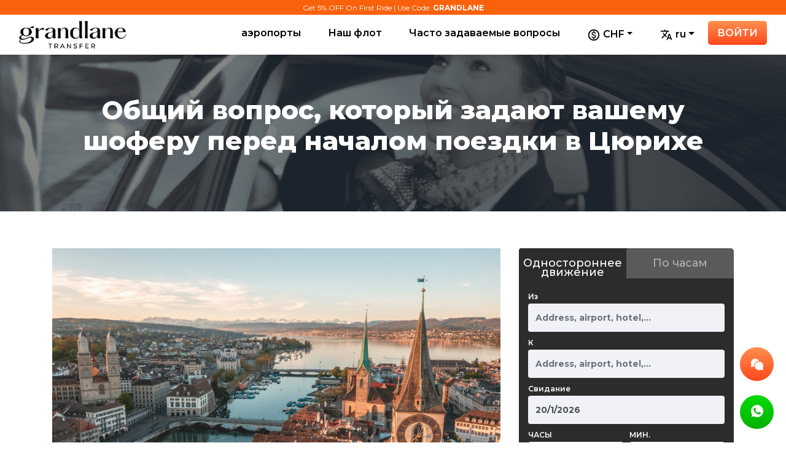

--- FILE ---
content_type: text/html; charset=utf-8
request_url: https://grandlanetransfer.com/ru/blog/common-question-asked-to-your-chauffeur-before-starting-your-trip-in-zurich/
body_size: 29289
content:

<!doctype html>

<html>

<head>

<meta charset="UTF-8">
    <meta http-equiv="X-UA-Compatible" content="IE=edge">
    <meta name="viewport" content="width=device-width, minimum-scale=1.0, initial-scale=1, shrink-to-fit=no">
    
    <meta name="viewport" content="width=device-width, initial-scale=1.0, maximum-scale=1.0,user-scalable=0"/>
    
<meta name="robots" content="index, follow">

    
<link rel="icon" href="https://grandlanetransfer.com/images/favicon.svg" sizes="48x48" type="image/svg+xml" />
<link rel="shortcut icon" href="https://grandlanetransfer.com/images/favicon.ico" sizes="48x48" type="image/x-icon" />
<link rel="icon" href="https://grandlanetransfer.com/images/favicon.png" sizes="192x192" type="image/png" />
<link rel="apple-touch-icon" href="https://grandlanetransfer.com/upload/apple-touch-icon.png" />
<link rel="manifest" href="/manifest.json" />
<meta name="msapplication-TileImage" content="https://grandlanetransfer.com/images/favicon.svg" />

<meta name="viewport" content="initial-scale=1, width=device-width, shrink-to-fit=no">
<title>Общий вопрос, который задают вашему шоферу перед началом поездки в Цюрихе</title>
 <meta name="description" content="Планируете поездку в Цюрих? Обязательно подготовьтесь к путешествию и задайте водителю правильные вопросы. Получите ответы, которые вам нужныобеспечить без стресса путешествие.">
 <meta name="keywords" content="Услуги шофера в Цюрихе, услуги шофера, услуги шофера в Цюрихе, профессиональный шофер, лимузин-сервис в Цюрихе, трансфер из аэропорта Цюриха">
<meta property="og:locale" content="ru" />
<meta property="og:type" content="blog" />
<meta property="og:title" content="Общий вопрос, который задают вашему шоферу перед началом поездки в Цюрихе/">
<meta property="og:description" content="Планируете поездку в Цюрих? Обязательно подготовьтесь к путешествию и задайте водителю правильные вопросы. Получите ответы, которые вам нужныобеспечить без стресса путешествие." />
<meta property="og:image" content="https://grandlanetransfer.com/upload/news/2980vsum0v.jpg" />  
      

<meta property="og:url" content="https://grandlanetransfer.com/ru/blog/common-question-asked-to-your-chauffeur-before-starting-your-trip-in-zurich/" />
<meta property="og:site_name" content="Grandlane Transfer" />

<meta name="twitter:card" content="summary_large_image" />
<meta property="twitter:image" content="https://grandlanetransfer.com/upload/news/2980vsum0v.jpg">
<meta name="twitter:description" content="Планируете поездку в Цюрих? Обязательно подготовьтесь к путешествию и задайте водителю правильные вопросы. Получите ответы, которые вам нужныобеспечить без стресса путешествие.">
<meta name="twitter:title" content="Общий вопрос, который задают вашему шоферу перед началом поездки в Цюрихе  /">
<meta name="twitter:site" content="@Grandlane Transfer" />
<meta name="twitter:creator" content="@Grandlane Transfer" /> 
<link rel="alternate"  hreflang="x-default"  href="https://grandlanetransfer.com/blog/common-question-asked-to-your-chauffeur-before-starting-your-trip-in-zurich/"><link rel="alternate"  hreflang="ru"  href="https://grandlanetransfer.com/ru/blog/common-question-asked-to-your-chauffeur-before-starting-your-trip-in-zurich/"><link rel="alternate"  hreflang="en"  href="https://grandlanetransfer.com/blog/common-question-asked-to-your-chauffeur-before-starting-your-trip-in-zurich/"><link rel="alternate"  hreflang="de"  href="https://grandlanetransfer.com/de/blog/common-question-asked-to-your-chauffeur-before-starting-your-trip-in-zurich/"><link rel="alternate"  hreflang="fr"  href="https://grandlanetransfer.com/fr/blog/common-question-asked-to-your-chauffeur-before-starting-your-trip-in-zurich/"><link rel="alternate"  hreflang="es"  href="https://grandlanetransfer.com/es/blog/common-question-asked-to-your-chauffeur-before-starting-your-trip-in-zurich/"><link rel="alternate"  hreflang="it"  href="https://grandlanetransfer.com/it/blog/common-question-asked-to-your-chauffeur-before-starting-your-trip-in-zurich/">
<!-- Google tag (gtag.js) -->
<script defer src="https://www.googletagmanager.com/gtag/js?id=AW-10878530031" rel="preload" as="script"></script>
<script>
  window.dataLayer = window.dataLayer || [];
  function gtag(){dataLayer.push(arguments);}
  gtag('js', new Date());

  gtag('config', 'AW-10878530031');
</script>
   

        

    
<link href="https://grandlanetransfer.com/css/bootstrap.min.css" rel="stylesheet" async="async" type="text/css"/>

<link href="https://grandlanetransfer.com/css/animate.css" rel="stylesheet" async="async" type="text/css"/>

<link href="https://grandlanetransfer.com/css/icofont.css" rel="stylesheet" async="async" type="text/css"/>

<link href="https://grandlanetransfer.com/css/font-awesome.min.css" rel="stylesheet" async="async" type="text/css"/>

<link href="https://grandlanetransfer.com/css/slick.css" rel="stylesheet" async="async" type="text/css"/>

<link href="https://grandlanetransfer.com/css/styles.css" rel="stylesheet" async="async" type="text/css"/>

<link href="https://grandlanetransfer.com/css/responsive.css" rel="stylesheet" async="async" type="text/css"/>

<link href="https://grandlanetransfer.com/css/datetimepicker/jquery.datetimepicker.css" rel="stylesheet" async="async" type="text/css"/>


    <!--<link href="css/preloader.css" rel="stylesheet" async="async" as="preload" type="text/css"/>-->
    <style type="text/css">
        #loaderhome{z-index:1000000000000}
        #loaderhome{position:fixed;z-index:9999999;width:100%;height:100%;background:rgba(250,250,250,.6) url(/images/ring.svg) no-repeat 50% 45%}
    </style>
    <link href="https://grandlanetransfer.com/css/form.css" rel="stylesheet" async="async" as="preload" type="text/css"/>

    
     <link rel="canonical" href="https://grandlanetransfer.com/ru/blog/common-question-asked-to-your-chauffeur-before-starting-your-trip-in-zurich/" />
     <script>
  window.dataLayer = window.dataLayer || [];
  function gtag(){dataLayer.push(arguments);}
  gtag('js', new Date());

  gtag('config', 'G-S453KM4B3M');
</script>

<meta name="google-site-verification" content="e1hKKXuiJ03SRGadAfvasRfPuKYG4AY-tsi7OsWzERY" />


<meta name="ahrefs-site-verification" content="ece393dcb8e62c70833e93dc64c15df9b988c10ee35023268cb07763313198ad">

<!-- Global site tag (gtag.js) - Google Ads: 10878530031 --> <script defer src="https://www.googletagmanager.com/gtag/js?id=AW-10878530031" rel="preload" as="script"></script> <script> window.dataLayer = window.dataLayer || []; function gtag(){dataLayer.push(arguments);} gtag('js', new Date()); gtag('config', 'AW-10878530031'); </script> 
<meta name="ahrefs-site-verification" content="ece393dcb8e62c70833e93dc64c15df9b988c10ee35023268cb07763313198ad">


<!-- Google tag (gtag.js) -->
<script defer src="https://www.googletagmanager.com/gtag/js?id=UA-228877255-1"></script>
<script>
  window.dataLayer = window.dataLayer || [];
  function gtag(){dataLayer.push(arguments);}
  gtag('js', new Date());

  gtag('config', 'UA-228877255-1');
</script>

<!-- Google tag (gtag.js) -->
<script defer src="https://www.googletagmanager.com/gtag/js?id=G-S453KM4B3M"></script>
<script>
  window.dataLayer = window.dataLayer || [];
  function gtag(){dataLayer.push(arguments);}
  gtag('js', new Date());

  gtag('config', 'G-S453KM4B3M');
</script>


<!-- Google Tag Manager -->
<script>(function(w,d,s,l,i){w[l]=w[l]||[];w[l].push({'gtm.start':
new Date().getTime(),event:'gtm.js'});var f=d.getElementsByTagName(s)[0],
j=d.createElement(s),dl=l!='dataLayer'?'&l='+l:'';j.async=true;j.src=
'https://www.googletagmanager.com/gtm.js?id='+i+dl;f.parentNode.insertBefore(j,f);
})(window,document,'script','dataLayer','GTM-TGRM9QC');</script>
<!-- End Google Tag Manager -->

<script type="text/javascript">
    (function(c,l,a,r,i,t,y){
        c[a]=c[a]||function(){(c[a].q=c[a].q||[]).push(arguments)};
        t=l.createElement(r);t.async=1;t.src="https://www.clarity.ms/tag/"+i;
        y=l.getElementsByTagName(r)[0];y.parentNode.insertBefore(t,y);
    })(window, document, "clarity", "script", "enxx4mjrq0");
</script>

<meta name="p:domain_verify" content="b3bdc93932e091f7f9bdceff88d08b35"/>

<!-- Event snippet for Book now Button Click: Submit lead form conversion page
In your html page, add the snippet and call gtag_report_conversion when someone clicks on the chosen link or button. -->
<script>
function gtag_report_conversion(url) {
  var callback = function () {
    if (typeof(url) != 'undefined') {
      window.location = url;
    }
  };
  gtag('event', 'conversion', {
      'send_to': 'AW-10878530031/SrPHCIHn_McDEO_jpMMo',
      'event_callback': callback
  });
  return false;
}
</script>


<link rel="dns-prefetch" href="https://www.googletagmanager.com/">
<link rel="preconnect" href="https://www.google.com">
<link rel="preconnect" href="https://www.googleapis.com">
<link rel="preconnect" href="https://cse.google.com">
<link rel="preconnect" href="https://stats.g.doubleclick.net">
<link rel="preconnect" href="https://www.google.co.in">
<link rel="preconnect" href="https://clients1.google.com">
<link rel="preconnect" href="https://cse.google.com">
 
</head>

<body>
    
    <!-- Google Tag Manager (noscript) -->
    <noscript><iframe src="https://www.googletagmanager.com/ns.html?id=GTM-TGRM9QC"
    height="0" width="0" style="display:none;visibility:hidden"></iframe></noscript>
    <!-- End Google Tag Manager (noscript) -->
<!-- PRELOADER 

    <div class="preloader">

        <div class="preloader__content">

            <div class="preloader__first"></div>

            <div class="preloader__second"></div>

            <div class="preloader__third"></div>

        </div>

    </div>

 HEADER START -->








<!-- HEADER START -->
<div class="offer-stacky clearfix">
        <div class="container">Get 5% OFF On First Ride | Use Code: <span>GRANDLANE</span></div>
</div>


<header>

    <nav class="navbar navbar-expand-md">

        <div class="container">

          <a class="navbar-brand" href="/ru/"><img src="https://grandlanetransfer.com/images/glt_logo-black.png" alt=""/></a>



          <!-- Toggler/collapsibe Button -->

          <button class="navbar-toggler" type="button" data-toggle="collapse" data-target="#collapsibleNavbar">

            <span class="navbar-toggler-icon"></span>

          </button>



          <!-- Navbar links -->

          <div class="collapse navbar-collapse" id="collapsibleNavbar">

            <ul class="navbar-nav ml-auto">

              <li class="nav-item dropdown">

                  <a class="nav-link" href="/destinations">аэропорты</a>

                  <div class="dropdown-menu mega-airport">                     

                  
                    
                            <a class="dropdown-header" href="javascript:void(0)" style="cursor: auto;curser:none;border: none;color: #ffff;font-weight: bold;">

                              <span class="spans" style="font-size: 15px;">ITALY</span>

                            </a>

                  
                            <a class="dropdown-item" href="/ru/airport-rome-fiumicino/">Аэропорт Рим Фиумичино (FCO)</a>

                    
                            <a class="dropdown-item" href="/ru/milan-linate-airport/">Милан линат аэропорт</a>

                    
                            <a class="dropdown-item" href="/ru/orio-al-serio-international-airport-bergamo/">Орио Аль -Серио Международный аэропорт Бергамо (BGY)</a>

                    
                            <a class="dropdown-item" href="/ru/milan-malpensa-airport-transfers/">Flughafentransfer Mailand Malpensa</a>

                    
                            <a class="dropdown-header" href="javascript:void(0)" style="cursor: auto;curser:none;border: none;color: #ffff;font-weight: bold;">

                              <span class="spans" style="font-size: 15px;">AUSTRIA</span>

                            </a>

                  
                            <a class="dropdown-item" href="/ru/salzburg-airport/">Зальцбургский аэропорт (SZG)</a>

                    
                            <a class="dropdown-item" href="/ru/vienna-airport/">Венский аэропорт (Vie)</a>

                    
                            <a class="dropdown-item" href="/ru/innsbruck-airport/">Аэропорт Инсбрук (гостиница)</a>

                    
                            <a class="dropdown-header" href="javascript:void(0)" style="cursor: auto;curser:none;border: none;color: #ffff;font-weight: bold;">

                              <span class="spans" style="font-size: 15px;">FRANCE</span>

                            </a>

                  
                            <a class="dropdown-item" href="/ru/toulouse-airport/">Аэропорт Тулузы (TLS)</a>

                    
                            <a class="dropdown-item" href="/ru/paris-charles-de-gaulle-airport/">Парижский аэропорт Чарльза де Голля (CDG)</a>

                    
                            <a class="dropdown-item" href="/ru/bordeaux-merignac-airport/">Аэропорт Бордо-Мериньяк (BOD)</a>

                    
                            <a class="dropdown-item" href="/ru/marseille-airport/">Аэропорт Марселя (MRS)</a>

                    
                            <a class="dropdown-item" href="/ru/nice-airport/">Хороший аэропорт (NCE)</a>

                    
                            <a class="dropdown-item" href="/ru/paris-orly-airport/">Париж Орли аэропорт (ORY)</a>

                    
                            <a class="dropdown-item" href="/ru/lyon-airport/">Аэропорт Лиона (Lys)</a>

                    
                    
                    
                            <a class="dropdown-header" href="javascript:void(0)" style="cursor: auto;curser:none;border: none;color: #ffff;font-weight: bold;">

                              <span class="spans" style="font-size: 15px;">NETHERLANDS</span>

                            </a>

                  
                            <a class="dropdown-item" href="/ru/amsterdam-schiphol-airport/">Амстердамский аэропорт</a>

                    
                            <a class="dropdown-header" href="javascript:void(0)" style="cursor: auto;curser:none;border: none;color: #ffff;font-weight: bold;">

                              <span class="spans" style="font-size: 15px;">SPAIN</span>

                            </a>

                  
                            <a class="dropdown-item" href="/ru/ibiza-airport/">Аэропорт Ибицы (IBZ)</a>

                    
                            <a class="dropdown-item" href="/ru/palma-de-mallorca-airport/">Аэропорт Пальмы де Маллорка (PMI)</a>

                    
                            <a class="dropdown-item" href="/ru/girona-airport/">Аэропорт Жирона (GRO)</a>

                    
                            <a class="dropdown-item" href="/ru/barcelona-international-airport/">Международный аэропорт Барселоны (BCN)</a>

                    
                            <a class="dropdown-item" href="/ru/malaga-airport/">Аэропорт Малаги (AGP)</a>

                    
                            <a class="dropdown-header" href="javascript:void(0)" style="cursor: auto;curser:none;border: none;color: #ffff;font-weight: bold;">

                              <span class="spans" style="font-size: 15px;">BELGIUM</span>

                            </a>

                  
                            <a class="dropdown-item" href="/ru/brussels-zaventem-airport/">Брюссельский аэропорт Завентем (Бру)</a>

                    
                            <a class="dropdown-item" href="/ru/brussel-charleroi-airport/">Аэропорт Brüssel-Charleroi (CRL)</a>

                    
                    
                    
                            <a class="dropdown-header" href="javascript:void(0)" style="cursor: auto;curser:none;border: none;color: #ffff;font-weight: bold;">

                              <span class="spans" style="font-size: 15px;">SWITZERLAND</span>

                            </a>

                  
                            <a class="dropdown-item" href="/ru/bern-airport-transfers/">Берн аэропорт передает</a>

                    
                            <a class="dropdown-item" href="/ru/basel-airport-transfers/">Трансфер из аэропорта Базеля</a>

                    
                            <a class="dropdown-item" href="/ru/zurich-airport-transfers/">Аэропорт Цюриха (ZRH)</a>

                    
                            <a class="dropdown-item" href="/ru/st-gallen-altenrhein-airport/">Аэропорт Святого Галлена -Альтенрин</a>

                    
                            <a class="dropdown-item" href="/ru/sion-airport/">Аэропорт Сиона (сэр)</a>

                    
                            <a class="dropdown-item" href="/ru/geneva-airport-transfers/">Трансфер из аэропорта Женевы</a>

                    
                            <a class="dropdown-header" href="javascript:void(0)" style="cursor: auto;curser:none;border: none;color: #ffff;font-weight: bold;">

                              <span class="spans" style="font-size: 15px;">GERMANY</span>

                            </a>

                  
                            <a class="dropdown-item" href="/ru/friedrichshafen-airport-transfers/">Трансфер из аэропорта Фридрихсхафена</a>

                    
                            <a class="dropdown-item" href="/ru/memmingen-airport-transfers/">Трансфер из аэропорта Мемминген</a>

                    
                            <a class="dropdown-item" href="/ru/stuttgart-airport-transfers/">Аэропорт Штутгарта (STR)</a>

                    
                            <a class="dropdown-item" href="/ru/nuremberg-airport/">Нюрнбергский аэропорт (NUE)</a>

                    
                            <a class="dropdown-item" href="/ru/munich-airport-transfers/">Аэропорт Мюнхена (MUC)</a>

                    
                            <a class="dropdown-item" href="/ru/dusseldorf-airport/">Аэропорт Дюссельдорфа (DUS)</a>

                    
                            <a class="dropdown-item" href="/ru/hamburg-airport/">Гамбургский аэропорт (ветчина)</a>

                    
                            <a class="dropdown-item" href="/ru/cologne-bonn-airport/">Кельн Аэропорт Бонн</a>

                    
                            <a class="dropdown-item" href="/ru/berlin-tegel-airport-transfers/">Аэропорт Берлин-Тегель (TXL)</a>

                    
                            <a class="dropdown-item" href="/ru/frankfurt-airport-transfers/">Аэропорт Франкфурта (FRA)</a>

                    
                            <a class="dropdown-item" href="/ru/berlin-schoenefeld-airport/">Берлин Шонефельд аэропорт (SXF)</a>

                    
                            <a class="dropdown-header" href="javascript:void(0)" style="cursor: auto;curser:none;border: none;color: #ffff;font-weight: bold;">

                              <span class="spans" style="font-size: 15px;">DENMARK</span>

                            </a>

                  
                            <a class="dropdown-item" href="/ru/copenhagen-kastrup-airport-transfers/">Аэропорт Копенгаген-Кастрап</a>

                    
                    
                    
                            <a class="dropdown-header" href="javascript:void(0)" style="cursor: auto;curser:none;border: none;color: #ffff;font-weight: bold;">

                              <span class="spans" style="font-size: 15px;">LUXEMBOURG</span>

                            </a>

                  
                            <a class="dropdown-item" href="/ru/luxembourg-airport/">Аэропорт Люксембурга</a>

                    
                            <a class="dropdown-header" href="javascript:void(0)" style="cursor: auto;curser:none;border: none;color: #ffff;font-weight: bold;">

                              <span class="spans" style="font-size: 15px;">FINLAND</span>

                            </a>

                  
                            <a class="dropdown-item" href="/ru/helsinki-vantaa-airport/">Хельсинк-аэропорт Вантаа</a>

                    
                            <a class="dropdown-header" href="javascript:void(0)" style="cursor: auto;curser:none;border: none;color: #ffff;font-weight: bold;">

                              <span class="spans" style="font-size: 15px;">NORWAY</span>

                            </a>

                  
                            <a class="dropdown-item" href="/ru/oslo-gardermoen-airport/">Аэропорт Осло-Гардермоен (OSL)</a>

                    
                    
                    
                            <a class="dropdown-header" href="javascript:void(0)" style="cursor: auto;curser:none;border: none;color: #ffff;font-weight: bold;">

                              <span class="spans" style="font-size: 15px;">SWEDEN</span>

                            </a>

                  
                            <a class="dropdown-item" href="/ru/stockholm-arlanda-airport/">Аэропорт Стокгольма Арланда (ARN)</a>

                    
                            <a class="dropdown-header" href="javascript:void(0)" style="cursor: auto;curser:none;border: none;color: #ffff;font-weight: bold;">

                              <span class="spans" style="font-size: 15px;">UNITED KINGDOM</span>

                            </a>

                  
                            <a class="dropdown-item" href="/ru/london-gatwick-airport-transfer/">Лондонский аэропорт Гатвик (LGW)</a>

                    
                            <a class="dropdown-item" href="/ru/london-luton-airport-transfer/">Лондонский аэропорт Лутон (LTN)</a>

                    
                            <a class="dropdown-item" href="/ru/edinburgh-airport-transfer/">Эдинбургский аэропорт (EDI)</a>

                    
                            <a class="dropdown-item" href="/ru/liverpool-airport-transfers/">Ливерпуль аэропорт</a>

                    
                            <a class="dropdown-item" href="/ru/manchester-airport-transfers/">Аэропорт Манчестера (MAN)</a>

                    
                            <a class="dropdown-item" href="/ru/london-heathrow-airport-transfer/">Лондонский аэропорт Хитроу (LHR)</a>

                    
                            <a class="dropdown-item" href="/ru/london-stansted-airport-transfers/">Лондонский аэропорт Станстед (STN)</a>

                    
                            <a class="dropdown-item" href="/ru/bristol-airport-transfers/">Аэропорт Бристоля (BRS)</a>

                    
                            <a class="dropdown-item" href="/ru/london-city-airport-transfers/">Аэропорт Лондон-Сити (LCY)</a>

                    
                            <a class="dropdown-item" href="/ru/glasgow-airport-transfers/">Аэропорт Глазго (GLA)</a>

                    
                            <a class="dropdown-item" href="/ru/birmingham-airport-transfers/">Аэропорт Бирмингема (BHX)</a>

                    
                            <a class="dropdown-item" href="/ru/east-midlands-airport-transfers/">Аэропорт Ист-Мидлендс (EMA)</a>

                    
                            <a class="dropdown-item" href="/ru/leeds-bradford-airport/">Лидс Брэдфорд Аэропорт</a>

                    
                            <a class="dropdown-item" href="/ru/london-airport-transfer-service/">Трансфер из аэропорта Лондона</a>

                    
                            <a class="dropdown-item" href="/ru/newcastle-airport-transfers/">Аэропорт Ньюкасла (NCL)</a>

                    
                                        

                    </div>                 

              </li>

          

              <li class="nav-item"><a class="nav-link" href="/ru/ourfleet/">Наш флот</a></li>

              <li class="nav-item"><a class="nav-link" href="/ru/faq/">Часто задаваемые вопросы</a></li>              



                    

                    <li class="nav-item dropdown"><a class="nav-link dropdown-toggle" data-toggle="dropdown" href="javascript:void(0)"><img src="https://grandlanetransfer.com/images/currency_icon_white.png" alt=""/> CHF</a>  

                    <div class="dropdown-menu">

                      
                        <a onclick="changeCurrency('EUR')" class="dropdown-item" href="javascript:void()">Euro</a>

                        

                      
                        <a onclick="changeCurrency('CHF')" class="dropdown-item" href="javascript:void()">Swiss Franc</a>

                        

                      
                        <a onclick="changeCurrency('GBP')" class="dropdown-item" href="javascript:void()">British Pound</a>

                        

                      
                        <a onclick="changeCurrency('USD')" class="dropdown-item" href="javascript:void()">USD</a>

                        

                                  

                    </div>

                </li> 

              <li class="nav-item dropdown">

                    <a class="nav-link dropdown-toggle" data-toggle="dropdown" href="javascript:void(0)"><img src="https://grandlanetransfer.com/images/language_icon_white.png" alt=""/> ru</a>

                    <div class="dropdown-menu">

                        
                            <a class="dropdown-item" href="/blog/common-question-asked-to-your-chauffeur-before-starting-your-trip-in-zurich/">

                              en <span><img src="https://grandlanetransfer.com/images/flag/en.png" alt=""/></span>

                            </a>                              

                        
                            <a class="dropdown-item" href="/de/blog/common-question-asked-to-your-chauffeur-before-starting-your-trip-in-zurich/">

                              de <span><img src="https://grandlanetransfer.com/images/flag/de.png" alt=""/></span>

                            </a>                              

                        
                            <a class="dropdown-item" href="/fr/blog/common-question-asked-to-your-chauffeur-before-starting-your-trip-in-zurich/">

                              fr <span><img src="https://grandlanetransfer.com/images/flag/fr.png" alt=""/></span>

                            </a>                              

                        
                            <a class="dropdown-item" href="/es/blog/common-question-asked-to-your-chauffeur-before-starting-your-trip-in-zurich/">

                              es <span><img src="https://grandlanetransfer.com/images/flag/es.png" alt=""/></span>

                            </a>                              

                        
                            <a class="dropdown-item" href="/it/blog/common-question-asked-to-your-chauffeur-before-starting-your-trip-in-zurich/">

                              it <span><img src="https://grandlanetransfer.com/images/flag/it.png" alt=""/></span>

                            </a>                              

                                                                              

                    </div>

                </li>   

              <li class="nav-item"><a class="nav-link sign-btn" href="/ru/login/">ВОЙТИ</a></li>
              

            </ul>

          </div>

        </div>

    </nav>

</header>

    <div class="contact-sticky">

      <a href="tel:+41788285835"><img src="https://grandlanetransfer.com/images/call-sticky.png" alt="+41 7882 85 835" /></a>

      <a href="https://wa.me/41788285835" target="_blank"><img src="https://grandlanetransfer.com/images/whatsapp.png" alt="Whatsapp - Grandlane" /></a>
      <a href="mailto:info@grandlanetransfer.com" target="_blank"><img src="https://grandlanetransfer.com/images/email-icon-grandlane.png" alt="Whatsapp - Grandlane" /></a>
        </div> 





<!-- HEROAREA  -->

<section class="inner-banner clearfix" style="background: url(https://grandlanetransfer.com/images/aboutbg.png) center top no-repeat; background-size: cover;">

    <div class="container">

      <h1>Общий вопрос, который задают вашему шоферу перед началом поездки в Цюрихе</h1>

    </div>

</section>



<!--  Blogs  -->

<section class="blogpagewrap clearfix">

	<div class="container">

		<div class="row">

		  <div class="col-lg-8 col-md-8 col-12">

			 	<div class="blogheader">

					<img src="https://grandlanetransfer.com/upload/news/2980vsum0v.jpg" class="img-fluid" alt=""/>

				</div>

			  <div class="blogdetailpage clearfix">

			   <p dir="ltr" style="text-align: justify;">&nbsp;</p>

<p dir="ltr" style="text-align: justify;">Цюрих &mdash; город, известный своей потрясающей архитектурой, красивыми пейзажами и богатой историей. Неудивительно, что с множеством достопримечательностей, которые стоит увидеть и изучить, Цюрих является популярным местом для путешественников со всего мира. Один из самых удобных и комфортных способов исследовать Цюрих &mdash; воспользоватьсяуслуги шофера. Вот некоторые из причин, по которымуслуги шофера в Цюрихе известен:</p>

<h2 dir="ltr" style="text-align: justify;"><span style="font-size:18px;">Комфорт и удобство:</span></h2>

<p dir="ltr" style="text-align: justify;">Использование шофера в Цюрихе предлагает непревзойденный комфорт и удобство. С профессиональным водителем за рулем вы можете расслабиться и насладиться потрясающим видом на город. Вам не нужно беспокоиться о навигации по оживленным улицам Цюриха или поиске места для парковки. Вместо этого вы можете сосредоточиться на получении удовольствия от поездки.</p>

<h2 dir="ltr" style="text-align: justify;"><span style="font-size:18px;">Сохранение времени:</span></h2>

<p dir="ltr" style="text-align: justify;">Используяуслуги шофера в Цюрихе может сэкономить ваше время. Вместо того, чтобы тратить время, пытаясь найти дорогу по городу, вы можете расслабиться и отдохнуть, пока водитель доставит вас к месту назначения. Это особенно полезно, если у вас плотный график и вам нужно добраться до нескольких пунктов назначения за короткий промежуток времени.</p>

<h2 dir="ltr" style="text-align: justify;"><span style="font-size:18px;">Комфортабельные и роскошные автомобили:</span></h2>

<p dir="ltr" style="text-align: justify;">Услуги водителя в Цюрихе предлагает широкий выбор роскошных автомобилей, включая лимузины, внедорожники и фургоны. Это означает, что вы можете выбрать автомобиль, который лучше всего подходит для ваших нужд, независимо от того, путешествуете ли вы в одиночку или с группой. Автомобили также оснащены самыми современными удобствами, такими как кондиционер, удобные сиденья и развлекательные системы.</p>

<h2 dir="ltr" style="text-align: justify;"><span style="font-size:18px;">Профессионализм:</span></h2>

<p dir="ltr" style="text-align: justify;">Используяуслуги шофера в Цюрихе означает, что вы можете рассчитывать на высокий уровень профессионализма. Водители хорошо обучены и вежливы, и они стремятся предоставить наилучший сервис для своих клиентов. Они пунктуальны, надежны и всегда делают все возможное, чтобы обеспечить своим клиентам комфортное и приятное путешествие.</p>

<p dir="ltr" style="text-align: justify;">Если вы планируете поездку в Цюрих, одной из самых важных вещей, которую вам нужно рассмотреть, является транспорт. Хотя общественный транспорт доступен, он может быть переполнен и может быть не самым удобным вариантом, особенно если вы путешествуете с группой или у вас много багажа. Одной из альтернатив является использование услуги шофера в Цюрихе для ваших транспортных нужд.</p>

<p dir="ltr" style="text-align: justify;">АУслуги шофера в Цюрихеобеспечивает удобный и комфортный способ передвижения по городу. С&nbsp;<a href="https://grandlanetransfer.com/ru/private-chauffeur/">профессиональный шофер</a>, вы можете сесть и расслабиться, наслаждаясь видами и звуками Цюриха, не беспокоясь о навигации по городу или пробках. Однако, прежде чем вы отправитесь в путешествие, у вас может возникнуть несколько вопросов к вашему шоферу. Вот некоторые из наиболее распространенных вопросов, которые задают водителям перед поездкой в ​​Цюрихе:</p>

<h2 dir="ltr" style="text-align: justify;"><span style="font-size:18px;">Какие автомобили вы предлагаете?</span></h2>

<p dir="ltr" style="text-align: justify;">Услуги шофера в Цюрихе обычно предлагают на выбор различные автомобили, включая роскошные седаны, внедорожники, фургоны и автобусы. Тип транспортного средства, которое вы выберете, будет зависеть от ваших конкретных потребностей, таких как количество пассажиров и объем багажа.</p>

<h2 dir="ltr" style="text-align: justify;"><span style="font-size:18px;">Как заказать поездку?</span></h2>

<p dir="ltr" style="text-align: justify;">Бронирование поездки с&nbsp;<a href="https://grandlanetransfer.com/ru/zurich-chauffeur-service/">Услуги шофера в Цюрихе</a> легко. Обычно это можно сделать онлайн или по телефону. Просто укажите место встречи, пункт назначения и любую другую информацию, которая может понадобиться шоферу, например информацию о рейсе или специальные запросы.</p>

<h2 dir="ltr" style="text-align: justify;"><span style="font-size:18px;">Есть ли у ваших водителей лицензия и страховка?</span></h2>

<p dir="ltr" style="text-align: justify;">ВсеУслуги шофера в Цюрихе водители должны быть лицензированы и застрахованы. Важно задать этот вопрос, чтобы убедиться, что вы пользуетесь надежной службой, которая уделяет первостепенное внимание вашей безопасности.</p>

<h2 dir="ltr" style="text-align: justify;"><span style="font-size:18px;">Можете ли вы предоставить детское кресло?</span></h2>

<p dir="ltr" style="text-align: justify;">Если вы путешествуете с маленькими детьми, вам понадобится детское кресло. Большинство&nbsp;<a href="https://grandlanetransfer.com/ru/zurich-limousine-service/">Цюрих лимузин сервис</a> можем предоставить детское кресло за дополнительную плату. Обязательно спросите об этом при бронировании поездки.</p>

<h2 dir="ltr" style="text-align: justify;"><span style="font-size:18px;">Можете ли вы удовлетворить особые запросы?</span></h2>

<p dir="ltr" style="text-align: justify;">Если у вас есть какие-либо особые пожелания, например, определенный тип транспортного средства или определенный маршрут, обязательно спросите об этом в службе шофера. Они сделают все возможное, чтобы удовлетворить ваши потребности и сделать вашу поездку максимально комфортной и удобной.</p>

<h2 dir="ltr" style="text-align: justify;"><span style="font-size:18px;">Сколько это стоит?</span></h2>

<p dir="ltr" style="text-align: justify;">Стоимость поездки с водителем в Цюрихе будет зависеть от нескольких факторов, включая тип транспортного средства, пройденное расстояние и продолжительность поездки. Обязательно спросите о стоимости заранее, чтобы вы могли планировать соответствующим образом и избежать каких-либо сюрпризов.</p>

<h2 dir="ltr" style="text-align: justify;"><span style="font-size:18px;">Как я могу заплатить?</span></h2>

<p dir="ltr" style="text-align: justify;">Большинство шоферских служб Цюриха принимают кредитные карты, наличные или банковские переводы. Обязательно спросите о вариантах оплаты, чтобы вы могли подготовиться соответствующим образом.</p>

<h2 dir="ltr" style="text-align: justify;"><span style="font-size:18px;">Насколько заранее я должен бронировать поездку?</span></h2>

<p dir="ltr" style="text-align: justify;">Рекомендуется бронировать&nbsp;<a href="https://grandlanetransfer.com/ru/zurich-airport-transfers/">Трансфер из аэропорта Цюриха</a> заранее, чтобы убедиться в наличии. Для некоторых услуг требуется уведомление не менее чем за 24 часа, в то время как другие могут быть в состоянии разместить бронирование в последнюю минуту.</p>

<h2 dir="ltr" style="text-align: justify;"><span style="font-size:18px;">Каковы ваши правила отмены?</span></h2>

<p dir="ltr" style="text-align: justify;">Важно узнать о правилах отмены услуги шофера в Цюрихе на случай, если ваши планы изменятся. Для некоторых услуг может потребоваться плата за отмену, в то время как другие могут иметь более гибкие правила.</p>

<p style="text-align: justify;">В заключение, используяУслуги шофера в Цюрихе для ваших транспортных нужд может быть удобным и комфортным вариантом. Задавая правильные вопросы перед поездкой, вы можете быть уверены, что ваша поездка пройдет максимально гладко и без стресса.</p>
			  

			  </div>

		     

			  

			</div>	

	        

			<div class="col-lg-4 col-md-4 col-12">

			    <div class="BookingFrom  blogform clearfix">

			    	<div class="col-lg-4 col-md-6 col-12">

                    	


    <div class="BookingFrom clearfix">
        <ul class="nav nav-tabs">
          <li class="nav-item">
            <a class="nav-link active" data-toggle="tab" href="#OneWay">Одностороннее движение</a>
          </li>
          <li class="nav-item">
            <a class="nav-link" data-toggle="tab" href="#ByHour">По часам</a>
          </li>
        </ul>

        <!-- Tab panes -->
        <div class="tab-content">
            <div class="tab-pane active" id="OneWay">
                <form id="one-Way-Cont" action="">
                    <input type="hidden"  id="one_pick" value="" name="one_pick">
                    <div class="form-group">
                     <label>Из</label>
                     <input id="autocomplete_pickup"  value="" onFocus="geolocatePickup();"  onFocusout="saveDataForm( 'one_way' , 'pickup' , $('#autocomplete_pickup').val() )"  type="text" class="pickup form-control" placeholder="Address, airport, hotel,..."  />                             
                     <span class="form-icon"><img src="https://grandlanetransfer.com/images/location.svg" alt=""/></span>
                    </div>
                    <div class="form-group">
                        <input type="hidden"  id="one_des" value="" name="one_des">
                         <label>К</label>                             
                         <input id="autocomplete_destination" value="" onFocus="geolocateDestination()"  onFocusout="saveDataForm( 'one_way','destination',$('#autocomplete_destination').val() )" type="text" placeholder="Address, airport, hotel,..." class="destionation form-control"/>
                         <span class="form-icon"><img src="https://grandlanetransfer.com/images/location.svg" alt=""/></span>
                    </div>
                    <div class="form-group">
                     <label>Свидание</label>
                     <input type="text" id="datetimepicker1" name="date_oneway"   value="19/01/2026"  placeholder="" class="date form-control" autocomplete="off"/>                            
                     <span class="form-icon"><img src="https://grandlanetransfer.com/images/calendar.svg" alt=""/></span>
                    </div>                              
                    <div class="form-group">
                        <div class="form-row">
                            <div class="col">
                                <label> ЧАСЫ</label>
                                <input  type="hidden" value="" name="time_oneway"  id="datetimepicker2" style="display:none"  onclick="format()" readonly class="time"/>
                                <select name="hour_oneway"  onchange="giveVal('one_way','hours',$('#getsshourss').val())" class="time newhours form-control" id="getsshourss">
                                        <option  hidden value=""> </option>
                                        <option value="00">12 AM (00:00)</option>
                                        <option value="01">1 AM (01:00)</option>
                                        <option value="02">2 AM (02:00)</option>
                                        <option value="03">3 AM (03:00)</option>
                                        <option value="04">4 AM (04:00)</option>
                                        <option value="05">5 AM (05:00)</option>
                                        <option value="06">6 AM (06:00)</option>
                                        <option value="07">7 AM (07:00)</option>
                                        <option value="08">8 AM (08:00)</option>
                                        <option value="09">9 AM (09:00)</option>
                                        <option value="10">10 AM (10:00)</option>
                                        <option value="11">11 AM (11:00)</option>
                                        <option value="12">12 PM (12:00)</option>
                                        <option value="13">1 PM (13:00)</option>
                                        <option value="14">2 PM (14:00)</option>
                                        <option value="15">3 PM (15:00)</option>
                                        <option value="16">4 PM (16:00)</option>
                                        <option value="17">5 PM (17:00)</option>
                                        <option value="18">6 PM (18:00)</option>
                                        <option value="19">7 PM (19:00)</option>
                                        <option value="20">8 PM (20:00)</option>
                                        <option value="21">9 PM (21:00)</option>
                                        <option value="22">10 PM (22:00)</option>
                                        <option value="23">11 PM (23:00)</option>
                                    </select>  
                                <span class="form-icon"><img src="https://grandlanetransfer.com/images/time1.svg" alt=""/></span>
                            </div>
                            <div class="col">
                                <label> МИН.</label>
                                <input type="text" onchange="" id="datetimepickerX" style="display:none" readonly   onclick="format()"class="time"/>

                                <select name="min_oneway"  onchange="giveVal('one_way','mins',$('#minutesdsd1').val())" class="time mints form-control" id="minutesdsd1" >
                                    <option hidden value=""></option>
                                    <option value="00">00</option>
                                    <option value="05">05</option>
                                    <option value="10">10</option>
                                    <option value="15">15</option>
                                    <option value="20">20</option>
                                    <option value="25">25</option>
                                    <option value="30">30</option>
                                    <option value="35">35</option>
                                    <option value="40">40</option>
                                    <option value="45">45</option>
                                    <option value="50">50</option>
                                    <option value="55">55</option>
                                </select>
                                <span class="form-icon"><img src="https://grandlanetransfer.com/images/time1.svg" alt=""/></span>
                            </div>                                                                                 
                        </div>
                    </div>                                  
                    <div class="text-center mb-2 f14">Водитель подождет 15 минут бесплатно.</div>
                     <button type="button" class="btn-orange w-100" onclick="control_type_reservation( 'one_way' )">ПОИСК</button>
                </form>
            </div>
            <!-- Hour Tab -->
            <div class="tab-pane fade" id="ByHour">
                <form id="hourly-Cont" action="">
                    <input type="hidden"  id="pick_hour" value="" name="pick_hour">
                    <div class="form-group">
                         <label>Из</label>                             
                         <input type="text" id="autocomplete_PickupHourly" value="" onFocus="geolocatePickupHourly();" onFocusout="saveDataForm( 'hourly' , 'pickup' , $('#autocomplete_PickupHourly').val() )" class="pickup form-control"/>
                        
                         <span class="form-icon"><img src="https://grandlanetransfer.com/images/location.svg" alt=""/></span>
                    </div>
                    <div class="form-group">
                     <label>Duration</label>
                     <!-- <input type="text" class="form-control" placeholder="2 hours"> -->
                        <select onchange="giveVal('hourly','deadline',$('#deadline').val())"  class="deadline form-control" id="deadline">
                                                                            <option  value="2"> 2 </option>
                                                                                <option  value="3"> 3 </option>
                                                                                <option  value="4"> 4 </option>
                                                                                <option  value="5"> 5 </option>
                                                                                <option  value="6"> 6 </option>
                                                                                <option  value="7"> 7 </option>
                                                                                <option  value="8"> 8 </option>
                                                                                <option  value="9"> 9 </option>
                                                                                <option  value="10"> 10 </option>
                                                                                <option  value="11"> 11 </option>
                                                                                <option  value="12"> 12 </option>
                                                                                <option  value="13"> 13 </option>
                                                                                <option  value="14"> 14 </option>
                                                                                <option  value="15"> 15 </option>
                                                                                <option  value="16"> 16 </option>
                                                                                <option  value="17"> 17 </option>
                                                                                <option  value="18"> 18 </option>
                                                                                <option  value="19"> 19 </option>
                                                                                <option  value="20"> 20 </option>
                                                                                <option  value="21"> 21 </option>
                                                                                <option  value="22"> 22 </option>
                                                                                <option  value="23"> 23 </option>
                                                                                <option  value="24"> 24 </option>
                                                                </select>
                     <span class="form-icon"><img src="https://grandlanetransfer.com/images/time1.svg" alt=""/></span>
                    </div>
                    <div class="form-group">
                         <label>Свидание</label>
                         <!-- <input type="text" class="form-control" placeholder="Sun, Aug 21, 2022"> -->
                         <input type="text" id="datetimepicker3" class="form-control"  readonly class="date" placeholder="Sun, Aug 21, 2022"/>
                         <span class="form-icon"><img src="https://grandlanetransfer.com/images/calendar.svg" alt=""/></span>
                    </div>
                    <div class="form-group">
                        <div class="form-row">
                            <div class="col">
                                <label>ЧАСЫ </label>
                                <input type="text" id="datetimepicker4" style="display:none;" onclick="format()" readonly class="time form-control"/>
                                <select name=""  onchange="giveVal('hourly','hours',$(#getsshourss1).val())" class="time form-control" id="getsshourss1">        
                                        <option  hidden value=""> </option>
                                        <option value="00">12 AM (00:00)</option>
                                        <option value="01">1 AM (01:00)</option>
                                        <option value="02">2 AM (02:00)</option>
                                        <option value="03">3 AM (03:00)</option>
                                        <option value="04">4 AM (04:00)</option>
                                        <option value="05">5 AM (05:00)</option>
                                        <option value="06">6 AM (06:00)</option>
                                        <option value="07">7 AM (07:00)</option>
                                        <option value="08">8 AM (08:00)</option>
                                        <option value="09">9 AM (09:00)</option>
                                        <option value="10">10 AM (10:00)</option>
                                        <option value="11">11 AM (11:00)</option>
                                        <option value="12">12 PM (12:00)</option>
                                        <option value="13">1 PM (13:00)</option>
                                        <option value="14">2 PM (14:00)</option>
                                        <option value="15">3 PM (15:00)</option>
                                        <option value="16">4 PM (16:00)</option>
                                        <option value="17">5 PM (17:00)</option>
                                        <option value="18">6 PM (18:00)</option>
                                        <option value="19">7 PM (19:00)</option>
                                        <option value="20">8 PM (20:00)</option>
                                        <option value="21">9 PM (21:00)</option>
                                        <option value="22">10 PM (22:00)</option>
                                        <option value="23">11 PM (23:00)</option>
                                    </select>       
                                <span class="form-icon"><img src="https://grandlanetransfer.com/images/time1.svg" alt=""/></span>
                            </div>
                            <div class="col">
                                <label>МИН. </label>
                                <input type="text" id="datetimepicker5" style="display:none;" onclick="format()" readonly class="time"/>
                                <select name=""  onchange="giveVal('hourly','hours',$(#minutesdsd).val())" class="time form-control" id="minutesdsd">
                                    <option hidden value=""></option>
                                    <option value="00">00</option>
                                    <option value="05">05</option>
                                    <option value="10">10</option>
                                    <option value="15">15</option>
                                    <option value="20">20</option>
                                    <option value="25">25</option>
                                    <option value="30">30</option>
                                    <option value="35">35</option>
                                    <option value="40">40</option>
                                    <option value="45">45</option>
                                    <option value="50">50</option>
                                    <option value="55">55</option>
                                </select>       
                                <span class="form-icon"><img src="https://grandlanetransfer.com/images/time1.svg" alt=""/></span>
                            </div>
                         </div>
                    </div>                      
                    <button type="button" class="btn-orange w-100" onclick="control_type_reservation( 'hourly' )">ПОИСК</button>
                </form>
            </div>
        </div>
    </div>      

<table class="hidden" id="addresspickup">
  <tr>
    <td class="label">Street address</td>
    <td class="slimField"> <input class="field" id="street_numberPickup" disabled="true"/> </td>
    <td class="wideField" colspan="2"> <input class="field" id="routePickup" disabled="true"/> </td>
  </tr>
  <tr>
    <td class="label">City</td>
    <td class="wideField" colspan="3"> <input class="field" id="localityPickup" disabled="true"/> </td>
  </tr>
  <tr>
    <td class="label">State</td>
    <td class="slimField"> <input class="field" id="administrative_area_level_1Pickup" disabled="true"/> </td>
    <td class="label">Zip code</td>
    <td class="wideField"> <input class="field" id="postal_codePickup" disabled="true"/> </td>
  </tr>
  <tr>
    <td class="label">Country</td>
    <td class="wideField" colspan="3"> <input class="field" value="" type="text" id="countryPickup" disabled="true"/> </td>
  </tr>
</table>


<table class="hidden" id="addressdestination">
  <tr>
    <td class="label">Street address</td>
    <td class="slimField"> <input class="field" id="street_numberDestination" disabled="true"/> </td>
    <td class="wideField" colspan="2"> <input class="field" id="routeDestination" disabled="true"/> </td>
  </tr>
  <tr>
    <td class="label">City</td>
    <td class="wideField" colspan="3"> <input class="field" id="localityDestination" disabled="true"/> </td>
  </tr>
  <tr>
    <td class="label">State</td>
    <td class="slimField"> <input class="field" id="administrative_area_level_1Destination" disabled="true"/> </td>
    <td class="label">Zip code</td>
    <td class="wideField"> <input class="field" id="postal_codeDestination" disabled="true"/> </td>
  </tr>
  <tr>
    <td class="label">Country</td>
    <td class="wideField" colspan="3"> <input class="field" id="countryDestination" value="" disabled="true"/> </td>
  </tr>
</table>

<table class="hidden" id="addresshourly">
  <tr>
    <td class="label">Street address</td>
    <td class="slimField"> <input class="field" id="street_numberPickupHourly" disabled="true"/> </td>
    <td class="wideField" colspan="2"> <input class="field" id="routePickupHourly" disabled="true"/> </td>
  </tr>
  <tr>
    <td class="label">City</td>
    <td class="wideField" colspan="3"> <input class="field" id="localityPickupHourly" disabled="true"/> </td>
  </tr>
  <tr>
    <td class="label">State</td>
    <td class="slimField"> <input class="field" id="administrative_area_level_1PickupHourly" disabled="true"/> </td>
    <td class="label">Zip code</td>
    <td class="wideField"> <input class="field" id="postal_codePickupHourly" disabled="true"/> </td>
  </tr>
  <tr>
    <td class="label">Country</td>
    <td class="wideField" colspan="3"> <input class="field" id="countryPickupHourly" disabled="true"/> </td>
  </tr>
</table>
     

                    </div>

                </div>

			  

			  <div class="RecentPosts clearfix">

				<h4>Recent Posts</h4>

				<ul><li><a href="/ru/blog/bern-airport-to-hotel-bellevue-palace/">Из аэропорта Берна в отель Bellevue Palace</a></li><li><a href="/ru/blog/how-private-car-services-are-better-than-taxi/">Чем услуги частного автомобиля лучше такси</a></li><li><a href="/ru/blog/why-is-switzerland-so-expensive/">Почему Швейцария такая дорогая?</a></li><li><a href="/ru/affordable-luxury-vip-zurich-limousine-transfers-redefining-elegance-on-a-budget/">Доступная роскошь: VIP-трансфер на лимузине в Цюрихе: новое определение элегантности при ограниченном бюджете</a></li><li><a href="/ru/blog/things-to-know-before-hiring-an-airport-transfer-company/">Что нужно знать перед наймом компании по трансферу из аэропорта?</a></li><li><a href="/ru/blog/how-point-to-point-limo-service-in-zurich-is-the-best-option/">Как лимузин в Цюрихе является лучшим вариантом?</a></li><li><a href="/ru/blog/day-trips-from-lucerne-find-the-nearby-attractions/">Однодневные поездки из Люцерна? Найдите ближайшие достопримечательности</a></li><li><a href="/ru/blog/luxury-limousine-choosing-the-right-one-for-your-needs/">Роскошный лимузин – правильный выбор для ваших нужд</a></li><li><a href="/ru/blog/arrive-in-comfort-and-style-with-art-basel-2023s-limousine-service/">Приезжайте в комфорте и стиле с лимузин-сервисом Art Basel 2023</a></li><li><a href="/ru/blog/skip-the-lines-and-experience-smooth-airport-passage-with-grandlane-transfer/">Минуйте очереди и насладитесь плавным проездом в аэропорту с Grandlane Transfer</a></li></ul> 

			  </div>	

				

				

			</div>			

			

		</div>

	</div>

</section>

    



  








<!-- FOOTER START -->



<footer>



    <div class="container-fluid">



      <div class="footer-logo"><img src="https://grandlanetransfer.com/images/glt_logo-white.png" alt="Granlane"/> </div>



        <div class="footer clearfix">



            <div class="row">



                <!-- <div class="col-lg-3 col-md-3 col-12 topcities">



                    <h2></h2>



                    <ul>



                                                



                        <li><a href="javascript:void(0)" data-toggle="modal" data-target="#morecity">Подробнее Город</a></li>



                    </ul>



                </div>

                -->

                <div class="col-lg-5 col-md-5 col-12">



                    <h2>Деловая поездка</h2>



                    <ul>



                        

                        <li><a href="/ru/about/">О нас</a></li> 

                        

                        <li><a href="/ru/blog/">Блог</a></li>



                        <li><a href="/ru/booking/">Забронируйте сейчас</a></li>



                        <li><a href="/ru/cities/"> Cities </a></li>   



                        <!--<li><a href="/ru/driver-login/">Вход для водителя</a></li>   -->



                        <!--<li><a href="/ru/driver-registration/">Регистрация водителя</a></li>   -->



                        <li><a href="/ru/contact/">Свяжитесь с нами</a></li>   



                    </ul>



                </div>



                <div class="col-lg-5 col-md-5 col-12">



                    <h2>Исследовать</h2>



                    <ul>



                        <li><a href="/ru/airport-transfers/">Аэропорт переводит</a></li><li><a href="/ru/wedding-limousine-service/">Свадебный лимузинный сервис</a></li><li><a href="/ru/private-chauffeur/">Частный шофер</a></li><li><a href="/ru/intercity-rides/">Межгородство</a></li><li><a href="/ru/limousine-service/">Лимузиновая служба</a></li>                        



                        <!--  <li><a href="javascript:void(0)" data-toggle="modal" data-target="#moreservice">Больше услуг</a></li> 

-->

                    </ul>                    



                </div>

				

				<div class="col-lg-2 col-md-2 col-12 socialFoot">

					<h2>Социальное</h2>

					

					<a href="https://www.facebook.com/GrandLane-Transfer-101879605700872" target="_blank" rel="noopener nofollow"><img src="https://grandlanetransfer.com/images/f-icon.png" width="31" height="30" alt=""/></a>



              <a href="https://www.instagram.com/grandlanetransfers/" target="_blank" rel="noopener nofollow"><img src="https://grandlanetransfer.com/images/instagram.png" width="31" height="30" alt=""/></a>



              <a href="https://twitter.com/Grandlane_" target="_blank" rel="noopener nofollow"><img src="https://grandlanetransfer.com/images/t-icon.png" width="31" height="30" alt=""/></a>



              <a href="https://www.linkedin.com/company/grandlanetransfer/" target="_blank" rel="noopener nofollow"><img src="https://grandlanetransfer.com/images/ln-icon.png" width="31" height="30" alt=""/></a>



              <a href="https://vk.com/grandlanetransfer" target="_blank" rel="noopener nofollow"><img src="https://grandlanetransfer.com/images/vk-ic.png" width="31" height="30" alt=""/></a>

					

				</div>



                <!-- <div class="col-lg-3 col-md-3 col-12">



                    <h2></h2>



                    <ul>



                        <li><a href="/ru/intercity-rides-zurich/">Междугородние поездки Цюрих</a></li><li><a href="/ru/intercity-rides-geneva/">Междугородние поездки из Женевы и в Женеву</a></li><li><a href="/ru/intercity-rides-luzern/">Междугородние поездки в Люцерн и обратно</a></li><li><a href="/ru/intercity-rides-zug/">Междугородние поездки Цуг</a></li><li><a href="/ru/intercity-rides-bern/">Междугородние поездки в и из Берна</a></li><li><a href="/ru/intercity-rides-saint-moritz/">Междугородние поездки в Санкт-Мориц и обратно</a></li>                        



                        <li><a href="javascript:void(0)" data-toggle="modal" data-target="#intercity">Подробнее Интерсити</a></li>



                    </ul>



                </div> -->



            </div> 



        </div>     







        <div class="copyright clearfix">



            <div class="row">



             <div class="col-lg-12 col-md-12 text-center col-12 copy-txt">



             &copy; 2026 Grandlane Transfer    |            <a href="/ru/terms/">Политика в отношении файлов cookie</a>       <a href="/ru/privacy-policy/">Политика конфиденциальности</a>       <a href="/ru/terms/">Условия</a>



             </div>



<!--

             <div class="col-lg-6 col-md-6 col-12 socialFoot">



              <a href="https://www.facebook.com/GrandLane-Transfer-101879605700872" target="_blank" rel="noopener nofollow"><img src="https://grandlanetransfer.com/images/f-icon.png" width="31" height="30" alt=""/></a>



              <a href="https://www.instagram.com/grandlanetransfers/" target="_blank" rel="noopener nofollow"><img src="https://grandlanetransfer.com/images/instagram.png" width="31" height="30" alt=""/></a>



              <a href="https://twitter.com/Grandlane_" target="_blank" rel="noopener nofollow"><img src="https://grandlanetransfer.com/images/t-icon.png" width="31" height="30" alt=""/></a>



              <a href="https://www.linkedin.com/company/grandlanetransfer/" target="_blank" rel="noopener nofollow"><img src="https://grandlanetransfer.com/images/ln-icon.png" width="31" height="30" alt=""/></a>



              <a href="https://vk.com/grandlanetransfer" target="_blank" rel="noopener nofollow"><img src="https://grandlanetransfer.com/images/vk-ic.png" width="31" height="30" alt=""/></a>



             </div>

-->



            </div>     



        </div>



    </div>



</footer>







<div class="whatsappdesk"><a href="https://wa.me/41788285835" target="_blank" class="whatsapp-color">
	<svg version="1.1" id="fi_733641" xmlns="http://www.w3.org/2000/svg" xmlns:xlink="http://www.w3.org/1999/xlink" x="0px" y="0px" viewBox="0 0 512 512" style="enable-background:new 0 0 512 512;" xml:space="preserve" width="20" height="20" fill="#fff">
<g>
	<g>
		<path d="M256.064,0h-0.128C114.784,0,0,114.816,0,256c0,56,18.048,107.904,48.736,150.048l-31.904,95.104l98.4-31.456
			C155.712,496.512,204,512,256.064,512C397.216,512,512,397.152,512,256S397.216,0,256.064,0z M405.024,361.504
			c-6.176,17.44-30.688,31.904-50.24,36.128c-13.376,2.848-30.848,5.12-89.664-19.264C189.888,347.2,141.44,270.752,137.664,265.792
			c-3.616-4.96-30.4-40.48-30.4-77.216s18.656-54.624,26.176-62.304c6.176-6.304,16.384-9.184,26.176-9.184
			c3.168,0,6.016,0.16,8.576,0.288c7.52,0.32,11.296,0.768,16.256,12.64c6.176,14.88,21.216,51.616,23.008,55.392
			c1.824,3.776,3.648,8.896,1.088,13.856c-2.4,5.12-4.512,7.392-8.288,11.744c-3.776,4.352-7.36,7.68-11.136,12.352
			c-3.456,4.064-7.36,8.416-3.008,15.936c4.352,7.36,19.392,31.904,41.536,51.616c28.576,25.44,51.744,33.568,60.032,37.024
			c6.176,2.56,13.536,1.952,18.048-2.848c5.728-6.176,12.8-16.416,20-26.496c5.12-7.232,11.584-8.128,18.368-5.568
			c6.912,2.4,43.488,20.48,51.008,24.224c7.52,3.776,12.48,5.568,14.304,8.736C411.2,329.152,411.2,344.032,405.024,361.504z"></path>
	</g>
</g>
<g>
</g>
<g>
</g>
<g>
</g>
<g>
</g>
<g>
</g>
<g>
</g>
<g>
</g>
<g>
</g>
<g>
</g>
<g>
</g>
<g>
</g>
<g>
</g>
<g>
</g>
<g>
</g>
<g>
</g>
</svg>
	</a></div>



 <div id="main-div">
      <div id="main-button" class="wave">
        <svg id="fi_2983720" enable-background="new 0 0 512.012 512.012" height="20" viewBox="0 0 512.012 512.012" width="20" xmlns="http://www.w3.org/2000/svg" fill="#fff"><g><path d="m333.201 115.038c-28.905-59.021-89.37-98.042-157.193-98.042-97.047 0-176 78.505-176 175 0 26.224 5.63 51.359 16.742 74.794l-16.451 82.265c-2.094 10.472 7.144 19.728 17.618 17.656l83.279-16.465c11.213 5.319 22.813 9.364 34.732 12.151-26.717-126.541 69.199-245.321 197.273-247.359z"></path><path d="m495.266 394.79c2.874-6.061 5.373-12.237 7.511-18.514h-.549c37.448-109.917-41.305-225.441-157.567-231.066-.002-.006-.003-.012-.005-.018-100.036-4.61-183.148 75.486-183.148 174.804 0 96.414 78.361 174.857 174.743 174.997 26.143-.035 51.201-5.663 74.568-16.747 91.207 18.032 84.094 16.75 86.189 16.75 9.479 0 16.56-8.686 14.709-17.941z"></path></g></svg>
      </div>
      <a href="tel:+41788285835" target="_blank" class="telegram-color">
		  <svg version="1.1" id="fi_483947" xmlns="http://www.w3.org/2000/svg" xmlns:xlink="http://www.w3.org/1999/xlink" x="0px" y="0px" viewBox="0 0 384 384" style="enable-background:new 0 0 384 384;" xml:space="preserve" width="16" height="20"  fill="#fff">
<g>
	<g>
		<path d="M353.188,252.052c-23.51,0-46.594-3.677-68.469-10.906c-10.719-3.656-23.896-0.302-30.438,6.417l-43.177,32.594
			c-50.073-26.729-80.917-57.563-107.281-107.26l31.635-42.052c8.219-8.208,11.167-20.198,7.635-31.448
			c-7.26-21.99-10.948-45.063-10.948-68.583C132.146,13.823,118.323,0,101.333,0H30.813C13.823,0,0,13.823,0,30.813
			C0,225.563,158.438,384,353.188,384c16.99,0,30.813-13.823,30.813-30.813v-70.323C384,265.875,370.177,252.052,353.188,252.052z"></path>
	</g>
</g>
<g>
</g>
<g>
</g>
<g>
</g>
<g>
</g>
<g>
</g>
<g>
</g>
<g>
</g>
<g>
</g>
<g>
</g>
<g>
</g>
<g>
</g>
<g>
</g>
<g>
</g>
<g>
</g>
<g>
</g>
</svg>
	  </a>
      <a href="mailto:info@grandlanetransfer.com" target="_blank" class="messenger-color">
		  <svg id="fi_11502370" enable-background="new 0 0 512 512" height="20" viewBox="0 0 512 512" width="20" xmlns="http://www.w3.org/2000/svg" fill="#fff"><path clip-rule="evenodd" d="m62.843 98.364 138.32 138.38c30.168 30.11 79.482 30.136 109.675 0l138.32-138.38c1.393-1.393 1.19-3.687-.426-4.814-14.108-9.839-31.273-15.672-49.763-15.672h-285.936c-18.491 0-35.656 5.834-49.764 15.672-1.616 1.127-1.819 3.421-.426 4.814zm-36.964 66.667c0-14.54 3.605-28.278 9.955-40.353.993-1.889 3.51-2.271 5.019-.762l136.569 136.569c43.247 43.31 113.885 43.335 157.158 0l136.569-136.569c1.509-1.509 4.026-1.127 5.019.762 6.349 12.075 9.955 25.814 9.955 40.353v181.937c0 48.093-39.121 87.154-87.154 87.154h-285.936c-48.032 0-87.154-39.061-87.154-87.154z" fill-rule="evenodd"></path></svg>
	  </a>



    </div>















<!-- More City -->



<div class="modal" id="morecity">



  <div class="modal-dialog modal-lg">



    <div class="modal-content">







      <!-- Modal Header -->



      <div class="modal-header">



        <h4 class="modal-title">Наши лучшие города</h4>



        <button type="button" class="close" data-dismiss="modal">&times;</button>



      </div>







      <!-- Modal body -->



      <div class="modal-body">



        <ul class="cities_list">



          <li><a href="/ru/zurich-transfers/">Zürich Transfers</a></li><li><a href="/ru/zurich-to-chamonix-transfer/">Трансфер из Цюриха в Шамони</a></li><li><a href="/ru/limousine-service-geneva/">Лимузин-сервис Женева</a></li><li><a href="/ru/zurich-to-engelberg-transfer/">Трансфер из Цюриха в Энгельберг</a></li><li><a href="/ru/geneva-chauffeur-service/">⁠Женева Услуги шофера</a></li><li><a href="/ru/geneva-to-zurich-transfer/">Трансфер из Женевы в Цюрих</a></li><li><a href="/ru/zurich-to-vevey-transfer/">Трансфер из Цюриха в Веве</a></li><li><a href="/ru/zurich-to-fribourg-transfer/">Трансфер из Цюриха во Фрибур</a></li><li><a href="/ru/zurich-to-neuchatel-transfer/">Трансфер из Цюриха в Невшатель</a></li><li><a href="/ru/zurich-to-bern-transfer/">Трансфер из Цюриха в Берн</a></li><li><a href="/ru/zurich-to-crans-montana-transfer/">Трансфер из Цюриха в Кран-Монтану</a></li><li><a href="/ru/zurich-to-tasch-transfer/">Трансфер из Цюриха в Таш</a></li><li><a href="/ru/zurich-to-lauterbrunnen-transfer/">Трансфер из Цюриха в Лаутербруннен</a></li><li><a href="/ru/zurich-to-courchevel-transfer/">Трансфер из аэропорта Цюриха в Куршевель</a></li><li><a href="/ru/zurich-airport-car-service/">Автосервис в аэропорту Цюриха</a></li><li><a href="/ru/zurich-to-st-gallen-transfer-service/">Трансфер из Цюриха в Санкт-Галлен</a></li><li><a href="/ru/zermatt-to-geneva-transfer/">Трансфер из Церматта в Женеву</a></li><li><a href="/ru/zurich-to-winterthur-transfer/">Трансфер из Цюриха в Винтертур</a></li><li><a href="/ru/zurich-to-kloten-transfer/">Трансфер из Цюриха в Клотен</a></li><li><a href="/ru/zurich-to-lucerne-transfer/">Трансфер из Цюриха в Люцерн</a></li><li><a href="/ru/geneva-to-chambery-transfer/">Трансфер из Женевы в Шамбери</a></li><li><a href="/ru/geneva-to-morzine-transfer-service/">Служба трансфера из Женевы в Морзин</a></li><li><a href="/ru/geneva-to-mont-blanc-transfer-service/">Служба трансфера из Женевы в Монблан</a></li><li><a href="/ru/davos-limousine-hire/">Прокат лимузинов в Давосе</a></li><li><a href="/ru/geneva-to-chamonix-transfer-service/">Служба трансфера из Женевы в Шамони</a></li><li><a href="/ru/bern-to-interlaken-transfer/">Трансфер из Берна в Интерлакен</a></li><li><a href="/ru/zurich-to-grindelwald-transfer-service/">Трансфер из Цюриха в Гриндельвальд</a></li><li><a href="/ru/st-gallen-chauffeur-service/">Служба шоферов Санкт-Галлена</a></li><li><a href="/ru/zurich-airport-to-andermatt-transfer/">Трансфер из аэропорта Цюриха в Андерматт</a></li><li><a href="/ru/zurich-to-milan-transfer/">Трансфер из Цюриха в Милан</a></li><li><a href="/ru/zurich-to-como-transfer/">Трансфер из Цюриха в Комо</a></li><li><a href="/ru/montreux-transfers/">Монтрё Трансферы</a></li><li><a href="/ru/zermatt-transfers/">Церматт Трансферы</a></li><li><a href="/ru/gstaad-transfers/">Гштаад Трансферы</a></li><li><a href="/ru/zurich-to-interlaken-limousine-transfer/">Интерлякная передача</a></li><li><a href="/ru/grindelwald-transfers/">Гриндельвальд Трансферы</a></li><li><a href="/ru/pilatus-transfers/">Пилатус Трансферы</a></li><li><a href="/ru/engelberg-transfers/">Энгельберг Трансферы</a></li><li><a href="/ru/laax-transfers/">Лаакс Трансферы</a></li><li><a href="/ru/lugano-transfers/">Лугано трансфер</a></li><li><a href="/ru/st-moritz-transfers/">Св. Мориц Трансфер</a></li><li><a href="/ru/zurich-to-klosters-transfer/">Частный трансфер из аэропорта Цюриха в Клостерс</a></li><li><a href="/ru/davos-transfers/">Давос Трансфер</a></li><li><a href="/ru/lausanne-transfers/">Лозанна Трансфер</a></li><li><a href="/ru/book-your-private-zurich-to-basel-transfer-and-enjoy-a-stress-free-ride/">Трансфер из Цюриха в Базель</a></li><li><a href="/ru/zurich-to-chur-transfer/">Трансфер из Цюриха в Кур</a></li><li><a href="/ru/zurich-to-arosa-transfer/">Трансфер из Цюриха в Арозу</a></li><li><a href="/ru/zurich-airport-to-konstanz-transfer/">Трансфер из аэропорта Цюриха в Констанц</a></li><li><a href="/ru/zurich-airport-to-vaduz-transfer/">Трансфер из аэропорта Цюриха в Вадуц</a></li><li><a href="/ru/zurich-to-pfaffikon-transfer/">Трансфер из Цюриха в Пфеффикон</a></li><li><a href="/ru/zurich-to-rapperswil-jona-transfer/">Трансфер из Цюриха в Рапперсвиль-Йона</a></li><li><a href="/ru/zurich-to-bad-ragaz-transfer/">Трансфер из Цюриха в Бад-Рагац</a></li><li><a href="/ru/zurich-to-vitznau-transfer/">⁠Трансфер из Цюриха в Вицнау</a></li><li><a href="/ru/zurich-airport-to-burgenstock-transfer/">Трансфер из аэропорта Цюриха в Бюргеншток</a></li><li><a href="/ru/zurich-to-zug-limousine-transfer/">Роскошный лимузин от Цюриха до Цуга</a></li><li><a href="/ru/basel-chauffeur-service/">Basel Chauffeur Service</a></li><li><a href="/ru/limousine-service-basel/">Лимузин Сервис Базель</a></li><li><a href="/ru/zurich-to-lucerne-limousine-transfer/">Люцерна передает</a></li>                               



        </ul>



      </div>



    </div>



  </div>



</div>







<div class="modal" id="moreservice">



  <div class="modal-dialog modal-lg">



    <div class="modal-content">







      <!-- Modal Header -->



      <div class="modal-header">



        <h4 class="modal-title">Our top Services</h4>



        <button type="button" class="close" data-dismiss="modal">&times;</button>



      </div>







      <!-- Modal body -->



      <div class="modal-body">



        <ul class="cities_list">



          <li><a href="/ru/airport-transfers/">Аэропорт переводит</a></li><li><a href="/ru/mercedes-v-class-chauffeur-service/">Мерседес V-Класс с водителем</a></li><li><a href="/ru/private-car-hire/">Частный прокат автомобилей</a></li><li><a href="/ru/limousine-service-bern/">Лимузин Сервис Берн</a></li><li><a href="/ru/bern-chauffeur-service/">Берн Шофер Сервис</a></li><li><a href="/ru/swiss-alps-tour/">Тур по Швейцарским Альпам</a></li><li><a href="/ru/zurich-taxi-transfer/">Цюрих Такси Трансфер</a></li><li><a href="/ru/hotel-transfer-chauffeur-services/">Трансфер из отеля с водителем</a></li><li><a href="/ru/london-chauffeur-service/">Лондонская служба шоферов</a></li><li><a href="/ru/wef-davos-taxi-transfer/">ВЭФ Давос</a></li><li><a href="/ru/zurich-limousine-service/">Цюрих Лимузин Сервис</a></li><li><a href="/ru/zurich-chauffeur-service/">Цюрих Шофер Сервис</a></li><li><a href="/ru/wedding-limousine-service/">Свадебный лимузинный сервис</a></li><li><a href="/ru/private-chauffeur/">Частный шофер</a></li><li><a href="/ru/intercity-rides/">Межгородство</a></li><li><a href="/ru/limousine-service/">Лимузиновая служба</a></li><li><a href="/ru/mercedes-benz-s-class-chauffeur-service/">Услуги водителя Mercedes Benz S-класса</a></li>                               



        </ul>



      </div>



    </div>



  </div>



</div>











<div class="modal" id="intercity">



  <div class="modal-dialog modal-lg">



    <div class="modal-content">







      <!-- Modal Header -->



      <div class="modal-header">



        <h4 class="modal-title">Our top Intercity</h4>



        <button type="button" class="close" data-dismiss="modal">&times;</button>



      </div>







      <!-- Modal body -->



      <div class="modal-body">



        <ul class="cities_list">



          <li><a href="/ru/intercity-rides-zurich/">Междугородние поездки Цюрих</a></li><li><a href="/ru/intercity-rides-geneva/">Междугородние поездки из Женевы и в Женеву</a></li><li><a href="/ru/intercity-rides-luzern/">Междугородние поездки в Люцерн и обратно</a></li><li><a href="/ru/intercity-rides-zug/">Междугородние поездки Цуг</a></li><li><a href="/ru/intercity-rides-bern/">Междугородние поездки в и из Берна</a></li><li><a href="/ru/intercity-rides-saint-moritz/">Междугородние поездки в Санкт-Мориц и обратно</a></li>                               



        </ul>



      </div>



    </div>



  </div>



</div>







    










    <script src="https://grandlanetransfer.com/js/jquery-1.11.1.min.js" as="script"></script> 

    <script type="text/javascript" src="https://grandlanetransfer.com/js/datetimepicker/jquery.datetimepicker.full.js" as="script"></script> 

    <script type="text/javascript" src="https://grandlanetransfer.com/js/popper.min.js" as="script"></script> 

    <script type="text/javascript" src="https://grandlanetransfer.com/js/bootstrap.min.js" as="script"></script> 

    <script type="text/javascript" src="https://grandlanetransfer.com/js/slick.js" as="script"></script> 

    <script type="text/javascript" src="https://grandlanetransfer.com/js/custom.js" as="script"></script>


<!--<script type="text/javascript" src="js/preloader.js" as="script"></script>-->

<script type="text/javascript">
    function saveDataForm( type , field , val ) {
            var fd = new FormData;
            fd.append( 'task' , 'saveDataForm');
            fd.append( 'type' , type );
            fd.append( 'field', field );
            fd.append( 'val', val );
            ajaxSend( fd , function (callback) {
                try {
                   
                } catch (e) {
                };
            }, false );
        }
        
    function changeCurrency(cur){
        var data = new FormData();
        data.append('task','changeCurrency');
        data.append('currency',cur);
        ajaxSend(data,function(callback){
            location.reload();
        })
    }

    function ajaxSend( data , callback , load ) {
        if ( load ) {
            loader();
        }
        $.ajax({
            url: '/ajax/ru/',
            type: 'POST',
            data: data,
            cache: false,
            contentType: false,
            processData: false,
        })
        .done( function(msg){
            if ( load ) {
                loader_destroy();
            }
            callback( msg );
        });
    }

    function giveVal(el,type,time){
        var sib = $(el).siblings('input');
        var val = $(el).val();
        sib.val(val);
        saveDataForm( type , time , val ); 
    }
</script> 

	<script type="text/javascript" src="https://grandlanetransfer.com/js/blocks.js" ></script>
	<script type="text/javascript">
		function getDate() {
			  var today = new Date();

			  var followingDay = new Date(today.getTime() + 86400000);
			  var dd = followingDay.getDate();
			  var mm = followingDay.getMonth()+1; //January is 0!
			  var yyyy = followingDay.getFullYear();
			  var hh = today.getHours();
			  var mmm = today.getMinutes();
			  var minutessss = (Math.round(mmm/5) * 5) % 60;
			  if(minutessss==0 || minutessss==5)
			  {
			      minutessss='0'+minutessss;
			  }



			 var hours = today.getHours();
			  var minutes = today.getMinutes();
			   
						var ampm = hours >= 12 ? 'pm' : 'am';
			  hours = hours % 12;
			  hours = hours ? hours : 12; // the hour '0' should be '12'
			 var hoursss='0'+hours;
			  minutes = minutes < 10 ? '0'+minutes : minutes;

			  followingDay = dd + '/' + mm + '/' + yyyy;

			  document.getElementById("datetimepicker1").value = followingDay;
			  document.getElementById("getsshourss").value = hh;
			  document.getElementById("minutesdsd1").value = minutessss;
			  document.getElementById("datetimepicker3").value = followingDay;
			     document.getElementById("minutesdsd").value = minutessss;
			  document.getElementById("getsshourss1").value = hh;
		}
		window.onload = function() {
			document.getElementById('autocomplete_pickup').value = '';
			document.getElementById('autocomplete_destination').value = '';
			document.getElementById('autocomplete_PickupHourly').value = '';
			document.getElementById('datetimepicker1').value = '';
			document.getElementById('getsshourss').value = '';
			document.getElementById('minutesdsd1').value = '';
		  getDate();
		};

		$(function() {
						

				$( '#datetimepicker1' ).datetimepicker({

					timepicker : false ,

					format : 'd/m/Y' ,
					closeOnDateSelect: true,
					autoclose: true,
			 		minDate : '+1d' ,


				});

				function start_time_one_way( date ) {

				 	var fd = new FormData;

		            fd.append( 'task' , 'start_time_one_way');

		            fd.append( 'date' , date );

		            

		            ajaxSend( fd , function ( callback ) {

		            	try {
		            		var data = JSON.parse( callback );

		            		$( '#getsshourss' ).datetimepicker( 'destroy' );

		            		$( '#getsshourss' ).datetimepicker({

								datepicker : false,

								timepicker : true,

								format : 'H' ,

                                step : 30,

								minTime : data['min_time'] ,

								allowTimes:[ '0:00','1:00','2:00','3:00','4:00','5:00','6:00','7:00','8:00','9:00','10:00','11:00','12:00','13:00','14:00','15:00','16:00','17:00','18:00','19:00','20:00','21:00','22:00','23:00' ] ,

								onSelectTime: function( date , $input ) {									

									saveDataForm( 'one_way' , 'hours' , $input.val() );

						        },

							});

							$( '#minutesdsd1' ).datetimepicker( 'destroy' );

							$( '#minutesdsd1' ).datetimepicker({

								datepicker : false,

								timepicker : true,

								format : 'i' ,

								allowTimes:[ '00:00','00:05','00:10','00:15','00:20','00:25','00:30','00:35','00:40','00:45','00:50','00:55' ] ,

								onSelectTime: function( date , $input ) {									

									saveDataForm( 'one_way' , 'mins' , $input.val() );

						        },

							});

		             	} catch (e) {

		             		console.log( e );

		             	};

		        	}, false );

		        }				

				$('#datetimepicker3').datetimepicker({

					timepicker : false,

					format : 'd/m/Y',

					minDate : '2026/01/19' ,				

				});

				function start_time_hourly( date ) {

				 	var fd = new FormData;

		            fd.append( 'task' , 'start_time_hourly');

		            fd.append( 'date' , date );

		            

		            ajaxSend( fd , function ( callback ) {

		            	try{

		            		var data = JSON.parse( callback );

		            		$( '#getsshourss1' ).datetimepicker( 'destroy' );

		            		$( '#getsshourss1' ).datetimepicker({

								datepicker : false,

								timepicker : true,

								format : 'H' ,

								minTime : data['min_time'] ,

								allowTimes:[ '0:00','1:00','2:00','3:00','4:00','5:00','6:00','7:00','8:00','9:00','10:00','11:00','12:00','13:00','14:00','15:00','16:00','17:00','18:00','19:00','20:00','21:00','22:00','23:00' ] ,

								onSelectTime: function( date , $input ) {

									console.log( $input.val() );

									saveDataForm( 'hourly' , 'hours' , $input.val() );

						        },

							});

							$( '#minutesdsd' ).datetimepicker( 'destroy' );

							$( '#minutesdsd' ).datetimepicker({

								datepicker : false,

								timepicker : true,

								format : 'i' ,

								

								allowTimes:[ '00:00','00:05','00:10','00:15','00:20','00:25','00:30','00:35','00:40','00:45','00:50','00:55' ] ,

								onSelectTime: function( date , $input ) {									

									saveDataForm( 'hourly' , 'mins' , $input.val() );

						        },

							});

		             	} catch (e) {

		             		console.log( e );

		             	};

		        	}, false );

		        }		   
		});

		var componentForm = {
	        street_number: 'short_name',
	        route: 'long_name',
	        locality: 'long_name',
	        administrative_area_level_1: 'short_name',
	        country: 'long_name',	       
	    	postal_code: 'short_name'

	    };
	    var hourlypickupkeypress = hourlypickupplaceChange =false;
	    function initAutocompletePickupHourly() {

	        autocompletePickupHourly = new google.maps.places.Autocomplete( ( document.getElementById( 'autocomplete_PickupHourly' ) ) , { types: []} );

	        autocompletePickupHourly.addListener('place_changed', fillInAddressPickupHourly);

	        $('#autocomplete_PickupHourly').keypress(function() {
	        	hourlypickupkeypress =true;
	        });

			$('#autocomplete_PickupHourly').blur(function() {
					var timeout = setTimeout(function() {
			    	var place = autocompletePickupHourly.getPlace();
			    	if(!hourlypickupplaceChange && hourlypickupkeypress){
			    		$("#autocomplete_PickupHourly").val('');
			    	}
			        hourlypickupplaceChange = hourlypickupkeypress = false;
			    }, 1000);
			});

	        // autocompletePickupHourly.setComponentRestrictions( {'region':'EU'} );

	    }
		
	    function fillInAddressPickupHourly() {
	    	hourlypickupplaceChange = true;
	        var place = autocompletePickupHourly.getPlace();	       
	        saveDataForm( 'hourly' , 'pickup_lat' , place.geometry.location.lat() );

	        saveDataForm( 'hourly' , 'pickup_lng' , place.geometry.location.lng() );			
			$('body').removeClass("activepopup");
				$('.activepop').removeClass("activepop");	        
	        for (var component in componentForm) {
	          document.getElementById(component+'PickupHourly').value = '';
	          document.getElementById(component+'PickupHourly').disabled = false;
	        }
	      

	        for (var i = 0; i < place.address_components.length; i++) {

	          var addressType = place.address_components[i].types[0];

	          if (componentForm[addressType]) {

	            var val = place.address_components[i][componentForm[addressType]];

	            document.getElementById(addressType+'PickupHourly').value = val;
	             if (addressType == "country") {
                document.getElementById("pick_hour").value = place.address_components[i].long_name;
	            }
	           

	          }

	        }

	    }

	    function geolocatePickupHourly() {

	        if ( navigator.geolocation ) { 

	        	navigator.geolocation.getCurrentPosition(function(position) {

	            var geolocation = {

	              lat: position.coords.latitude,

	              lng: position.coords.longitude

	            };

	            var circle = new google.maps.Circle({

	              center: geolocation,

	              radius: position.coords.accuracy

	            });

	            autocompletePickupHourly.setBounds(circle.getBounds());

	          });

	        }

	    }

	    var destinationkeypress=false;
	    var destinationplaceChange=false;
	    function initAutocompleteDestination() {

	        autocompleteDestination = new google.maps.places.Autocomplete( ( document.getElementById( 'autocomplete_destination' ) ) , { types: [] } );

	        autocompleteDestination.addListener('place_changed', fillInAddressDestination);
			
			$('#autocomplete_destination').keypress(function() {
	        	destinationkeypress =true;
	        });

			$('#autocomplete_destination').blur(function() {
					var timeout = setTimeout(function() {
			    	var place = autocompleteDestination.getPlace();
			    	if(!destinationplaceChange && destinationkeypress){
			    		$("#autocomplete_destination").val('');
			    	}
			        destinationplaceChange = destinationkeypress = false;
			    }, 1000);
			});
	        // autocompleteDestination.setComponentRestrictions( { 'region':'EU'} );  
	    }		
	    
	    function fillInAddressDestination() {

	        var place = autocompleteDestination.getPlace();
			destinationplaceChange = true;
			var cities = ['political','locality','administrative_area_level_2','administrative_area_level_1'];
			var findcities = '';
	        saveDataForm( 'one_way' , 'destination_lat' , place.geometry.location.lat() );
	        saveDataForm( 'one_way' , 'destination_lng' , place.geometry.location.lng() );
					$('body').removeClass("activepopup");
					$('.activepop').removeClass("activepop");
	        

	        for (var component in componentForm) {

	          document.getElementById(component+'Destination').value = '';

	          document.getElementById(component+'Destination').disabled = false;

	        }
	
	        for (var i = 0; i < place.address_components.length; i++) {

	          	var addressType = place.address_components[i].types[0];
				if (cities.indexOf(addressType)>=0) {
	            	findcities += place.address_components[i].long_name+',';                
	           	}
	          	if (componentForm[addressType]) {

	            	var val = place.address_components[i][componentForm[addressType]];

	            	document.getElementById(addressType+'Destination').value = val;
	            	if (addressType == "country") {
	            	document.getElementById("one_des").value = place.address_components[i].long_name;
	            	}  

	          	}

	        }
			 saveDataForm( 'one_way' , 'distinationcities' , findcities);

	    } 
	   
	    function geolocateDestination() {

	        if ( navigator.geolocation ) { 

	        	navigator.geolocation.getCurrentPosition(function(position) {

	            var geolocation = {

	              lat: position.coords.latitude,

	              lng: position.coords.longitude

	            };

	            var circle = new google.maps.Circle({

	              center: geolocation,

	              radius: position.coords.accuracy

	            });

	            autocompleteDestination.setBounds(circle.getBounds());

	          });

	        }

	    }

	    var placeSearchPickup, autocompletePickup;
	    var pickupkeypress=false;
	    var pickupplaceChange=false;
	    function initAutocompletePickup() {
	      	initAutocompleteDestination();
	      	initAutocompletePickupHourly();
	      	initialize();	      
	        autocompletePickup = new google.maps.places.Autocomplete( ( document.getElementById( 'autocomplete_pickup' ) ) , { types: [] } );

	        autocompletePickup.addListener('place_changed', fillInAddressPickup);

	        $('#autocomplete_pickup').keypress(function() {
	        	pickupkeypress =true;
	        });

			$('#autocomplete_pickup').blur(function() {
					var timeout = setTimeout(function() {
			    	var place = autocompletePickup.getPlace();
			    	if(!pickupplaceChange && pickupkeypress){
			    		$("#autocomplete_pickup").val('');
			    	}
			        pickupplaceChange = pickupkeypress = false;
			    }, 1000);
			});
	    }

	    function fillInAddressPickup() {
	    	
	        var place = autocompletePickup.getPlace();	 
	        pickupplaceChange= true;
	        var arrAddress = place.address_components;
	        var cities = ['political','locality','administrative_area_level_2','administrative_area_level_1'];
	        var findcities = '';
	        // var cities='';
	        saveDataForm( 'one_way' , 'pickup_lat' , place.geometry.location.lat() );
	        saveDataForm( 'one_way' , 'pickup_lng' , place.geometry.location.lng() );	       	        
	        saveDataForm( 'one_way' , 'place_id' , place.place_id);
            // for (ac = 0; ac < arrAddress.length; ac++) {                
            //     if (arrAddress[ac].types[0] == "locality") { cities+= arrAddress[ac].long_name+',' }
            //     if (arrAddress[ac].types[0] == "administrative_area_level_2") { cities += arrAddress[ac].long_name+',' }                
            // }
        	// saveDataForm( 'one_way' , 'pickup_city' , cities );
			$('body').removeClass("activepopup");
			$('.activepop').removeClass("activepop");
	        for (var component in componentForm) {
	          document.getElementById(component+'Pickup').value = '';

	          document.getElementById(component+'Pickup').disabled = false;

	        }

	        

	        for (var i = 0; i < arrAddress.length; i++) {

	          var addressType = arrAddress[i].types[0];
	          	if (cities.indexOf(addressType)>=0) {
	            	findcities += place.address_components[i].long_name+',';                
	           	}
	          if (componentForm[addressType]) {

	            var val = place.address_components[i][componentForm[addressType]];

	            document.getElementById(addressType+'Pickup').value = val;
	            
	            if (addressType == "country") {
                	document.getElementById("one_pick").value = place.address_components[i].long_name;                
	            }
	          }

	        }
	        saveDataForm( 'one_way' , 'cities' , findcities);

	    }

	    function geolocatePickup() {

	        if ( navigator.geolocation ) { 

	        	navigator.geolocation.getCurrentPosition(function(position) {

	            var geolocation = {

	              lat: position.coords.latitude,

	              lng: position.coords.longitude

	            };

	            var circle = new google.maps.Circle({

	              center: geolocation,

	              radius: position.coords.accuracy

	            });

	            autocompletePickup.setBounds(circle.getBounds());

	          });

	        }

	    }

		function initialize() {

			directionsDisplay = new google.maps.DirectionsRenderer();

            var chicago = new google.maps.LatLng( 47.0246391 , 28.8323551 );

            var myOptions = {

                zoom:6,

                mapTypeId: google.maps.MapTypeId.ROADMAP,

                center: chicago

        	}

            map = new google.maps.Map( document.getElementById("map_canvas") , myOptions );

            directionsDisplay.setMap( map ); 
        }

		
		function convertTime(sec) {
		    var hours = Math.floor(sec/3600);
		    (hours >= 1) ? sec = sec - (hours*3600) : hours = '00';
		    var min = Math.floor(sec/60);
		    (min >= 1) ? sec = sec - (min*60) : min = '00';
		    (sec < 1) ? sec='00' : void 0;

		    (min.toString().length == 1) ? min = '0'+min : void 0;    
		    (sec.toString().length == 1) ? sec = '0'+sec : void 0;    

		    return hours+':'+min+':'+sec;
		}
       

   		function getShortestRoute(e){
			  for (var t = e.routes[0], o = t.legs[0].distance.value, r = 1; r < e.routes.length; r++) e.routes[r].legs[0].distance.value < o && ((t = e.routes[r]), (o = e.routes[r].legs[0].distance.value));
	                        return (e.routes = [t]), e;
		}


        async function calculateRoute( start , end , type ) {   
        	var d = $.Deferred();     	
        	var total_distance = '';
          	var total_duration = '';
			var total_duration_new = '';		
			var directionsService = new google.maps.DirectionsService();

            // var request = {
            //     origin:start,  
            //     destination:end,
			// 	travelMode: google.maps.DirectionsTravelMode.DRIVING			
            // };

            var request = {
                origin:start,  
                destination:end,
                travelMode: google.maps.DirectionsTravelMode.DRIVING,
				provideRouteAlternatives:!0
            };
            var error =false;
            var responseResult = await directionsService.route(request, function( result , status ) {
                if (status == google.maps.DirectionsStatus.OK) {
                	result= getShortestRoute(result);
                    directionsDisplay.setDirections( result );
                    var route = result.routes[0];
                    for ( var i = 0; i < route.legs.length; i++ ) {
                        total_distance += route.legs[i].distance.value;
                        total_duration += route.legs[i].duration.value;
						total_duration_new += route.legs[i].duration.text;
					}
					 
					console.log( route ); 				            
					var totalkmdistance=total_distance/1000;
				 	saveDataForm( type , 'total_distance_km' , totalkmdistance.toFixed(2));
					saveDataForm( type , 'total_duration_new' , total_duration_new );
                    saveDataForm( type , 'total_duration' , total_duration );
                    return true;
                }else if (status == google.maps.DirectionsStatus.ZERO_RESULTS) {
                	error = alert('Pickup and Destination distance Can not be calculate.');
                }else if (status == google.maps.DirectionsStatus.NOT_FOUND) {
                	error = alert('Pickup and Destination distance Can not be calculate.');
                    console.log('2');
                }else if (status == google.maps.DirectionsStatus.MAX_WAYPOINTS_EXCEEDED) {
                	error = alert('Pickup and Destination distance Can not be calculate.');
                    console.log('3');
                }else if (status == google.maps.DirectionsStatus.INVALID_REQUEST || 

                	status == google.maps.DirectionsStatus.OVER_QUERY_LIMIT || 

                	status == google.maps.DirectionsStatus.REQUEST_DENIED || 

                	status == google.maps.DirectionsStatus.UNKNOWN_ERROR ) {
                	error = alert('Pickup and Destination distance Can not be calculate.');
                    console.log('4');
                }
                return false;
            });

            if( error ) {
	        	alert(error);
	        }

	        responseResult ? d.resolve(true) : d.resolve(false);

	        return d.promise();
        }
	
        function calcRoute_hourly( start , end , type ) {

        	// var total_distance = '';
          	// var total_duration = '';
			// var total_duration_new = '';		
			

			// var directionsService = new google.maps.DirectionsService();

            // var request = {

            //     origin:start,  
            //     destination:end,				
            //     travelMode: google.maps.DirectionsTravelMode.DRIVING				
            // };

            // directionsService.route(request, function( result , status ) {

            //     if (status == google.maps.DirectionsStatus.OK) {
            //         directionsDisplay.setDirections( result );
            //         var route = result.routes[0];
					
				 
            //         for ( var i = 0; i < route.legs.length; i++ ) {

            //             total_distance += route.legs[i].distance.value;
            //             total_duration += route.legs[i].duration.value;
			// 			total_duration_new += route.legs[i].duration.text;

            //         }
 
            //         console.log( route ); 				
            //       	var totalkmdistance=total_distance/1000;
			// 		saveDataForm( type , 'total_distance_km' , totalkmdistance.toFixed(2));
			// 		saveDataForm( type , 'total_duration_new' , total_duration_new );
            //         saveDataForm( type , 'total_duration' , total_duration );

            //     }

                

            //     if (status == google.maps.DirectionsStatus.ZERO_RESULTS) {
            //     	error = alert('Pickup and Destination distance Can not be calculate.');
            //         console.log('1');

            //     }

            //     if (status == google.maps.DirectionsStatus.NOT_FOUND) {
            //     	error = alert('Pickup and Destination distance Can not be calculate.');
            //         console.log('2');
            //     }

            //     if (status == google.maps.DirectionsStatus.MAX_WAYPOINTS_EXCEEDED) {
            //     	error = alert('Pickup and Destination distance Can not be calculate.');
            //         console.log('3');

            //     }

            //                 //     if (status == google.maps.DirectionsStatus.INVALID_REQUEST || 
            //     	status == google.maps.DirectionsStatus.OVER_QUERY_LIMIT || 
            //     	status == google.maps.DirectionsStatus.REQUEST_DENIED || 
            //     	status == google.maps.DirectionsStatus.UNKNOWN_ERROR ) {
			// 		error = alert('Pickup and Destination distance Can not be calculate.');
            //         console.log('4');
            //     }               
            // });
            if( error ) {
	        	alert(error);
	        	return false;
	        }
	        return true;
        }
	
	
		var dateFormat = function () {
	    	var token = /d{1,4}|m{1,4}|yy(?:yy)?|([HhMsTt])\1?|[LloSZ]|"[^"]*"|'[^']*'/g,
	        timezone = /\b(?:[PMCEA][SDP]T|(?:Pacific|Mountain|Central|Eastern|Atlantic) (?:Standard|Daylight|Prevailing) Time|(?:GMT|UTC)(?:[-+]\d{4})?)\b/g,
	        timezoneClip = /[^-+\dA-Z]/g,
	        pad = function (val, len) {
	            val = String(val);
	            len = len || 2;
	            while (val.length < len) val = "0" + val;
	            return val;
	        };
	    
		    return function (date, mask, utc) {
		        var dF = dateFormat;

		        if (arguments.length == 1 && Object.prototype.toString.call(date) == "[object String]" && !/\d/.test(date)) {
		            mask = date;
		            date = undefined;
		        }

		        // Passing date through Date applies Date.parse, if necessary
		        date = date ? new Date(date) : new Date;
		        if (isNaN(date)) throw SyntaxError("invalid date");

		        mask = String(dF.masks[mask] || mask || dF.masks["default"]);

		        // Allow setting the utc argument via the mask
		        if (mask.slice(0, 4) == "UTC:") {
		            mask = mask.slice(4);
		            utc = true;
		        }

		        var _ = utc ? "getUTC" : "get",
		            d = date[_ + "Date"](),
		            D = date[_ + "Day"](),
		            m = date[_ + "Month"](),
		            y = date[_ + "FullYear"](),
		            H = date[_ + "Hours"](),
		            M = date[_ + "Minutes"](),
		            s = date[_ + "Seconds"](),
		            L = date[_ + "Milliseconds"](),
		            o = utc ? 0 : date.getTimezoneOffset(),
		            flags = {
		                d:    d,
		                dd:   pad(d),
		                ddd:  dF.i18n.dayNames[D],
		                dddd: dF.i18n.dayNames[D + 7],
		                m:    m + 1,
		                mm:   pad(m + 1),
		                mmm:  dF.i18n.monthNames[m],
		                mmmm: dF.i18n.monthNames[m + 12],
		                yy:   String(y).slice(2),
		                yyyy: y,
		                h:    H % 12 || 12,
		                hh:   pad(H % 12 || 12),
		                H:    H,
		                HH:   pad(H),
		                M:    M,
		                MM:   pad(M),
		                s:    s,
		                ss:   pad(s),
		                l:    pad(L, 3),
		                L:    pad(L > 99 ? Math.round(L / 10) : L),
		                t:    H < 12 ? "a"  : "p",
		                tt:   H < 12 ? "am" : "pm",
		                T:    H < 12 ? "A"  : "P",
		                TT:   H < 12 ? "AM" : "PM",
		                Z:    utc ? "UTC" : (String(date).match(timezone) || [""]).pop().replace(timezoneClip, ""),
		                o:    (o > 0 ? "-" : "+") + pad(Math.floor(Math.abs(o) / 60) * 100 + Math.abs(o) % 60, 4),
		                S:    ["th", "st", "nd", "rd"][d % 10 > 3 ? 0 : (d % 100 - d % 10 != 10) * d % 10]
		            };

		        return mask.replace(token, function ($0) {
		            return $0 in flags ? flags[$0] : $0.slice(1, $0.length - 1);
		        });
		    };
		}();

		// Some common format strings
		dateFormat.masks = {
		    "default":      "ddd mmm dd yyyy HH:MM:ss",
		    shortDate:      "m/d/yy",
		    mediumDate:     "mmm d, yyyy",
		    longDate:       "mmmm d, yyyy",
		    fullDate:       "dddd, mmmm d, yyyy",
		    shortTime:      "h:MM TT",
		    mediumTime:     "h:MM:ss TT",
		    longTime:       "h:MM:ss TT Z",
		    isoDate:        "yyyy-mm-dd",
		    isoTime:        "HH:MM:ss",
		    isoDateTime:    "yyyy-mm-dd'T'HH:MM:ss",
		    isoUtcDateTime: "UTC:yyyy-mm-dd'T'HH:MM:ss'Z'"
		};

		// Internationalization strings
		dateFormat.i18n = {
		    dayNames: [
		        "Sun", "Mon", "Tue", "Wed", "Thu", "Fri", "Sat",
		        "Sunday", "Monday", "Tuesday", "Wednesday", "Thursday", "Friday", "Saturday"
		    ],
		    monthNames: [
		        "Jan", "Feb", "Mar", "Apr", "May", "Jun", "Jul", "Aug", "Sep", "Oct", "Nov", "Dec",
		        "January", "February", "March", "April", "May", "June", "July", "August", "September", "October", "November", "December"
		    ]
		};

		// For convenience...
		Date.prototype.format = function (mask, utc) {
		    return dateFormat(this, mask, utc);
		};
		
        

        // function getLocationandSave(type,SourceDestinationType) {
        // 	autocompletePickup.getPlace();
        // 	autocompleteDestination.getPlace();


        // 	autocompletePickupHourly.getPlace();
        // }
        async function control_type_reservation( type ) {

            var today13 = new Date();
          	var date_new=today13.setHours(today13.getHours()+8);
          	var dd1 = today13.getDate();
		  	var mm1 = today13.getMonth()+1; //January is 0!
		  	var yyyy1 = today13.getFullYear();
  
          	var hh1 = today13.getHours();
          	var mmm1 = today13.getMinutes();
          	today136 = dd1 + '/' + mm1 + '/' + yyyy1+' '+ hh1+':'+mmm1+':'+'00';
            var hoursn = $('#getsshourss').val();
			var mints =  $('#minutesdsd1').val();
			var tdat =  $('#datetimepicker1').val();
			var date= tdat;
            var d6=new Date(date.split("/").reverse().join("-"));
           
            var dd5=d6.getDate();
            var mm5=d6.getMonth()+1;
            var yy5=d6.getFullYear();
            var newdate=yy5+"/"+mm5+"/"+dd5;
            var ty1=newdate.replace(/\//g , "-");
			var totalt1=Date.parse(ty1+' '+hoursn+':'+mints+':'+'00');
			var t5=hoursn+':'+mints+':'+'00';
			var t6=hh1+':'+mmm1+':'+'00';

            var tme=$.now();                
            var dn = new Date($.now());
           	var gh= dn.getFullYear()+"-"+(dn.getMonth() + 1)+"-"+dn.getDate()+" "+dn.getHours()+":"+dn.getMinutes()+":"+'00';
            var error = false;
            var redirect = true;
            if( type == 'one_way' ) {
            	// console.log(autocompletePickup);
            	// console.log(autocompletePickup.getPlace());
            	var autocomplete_pickup = $.trim( $( '#autocomplete_pickup' ).val() );
            	var autocomplete_destination = $.trim( $( '#autocomplete_destination' ).val() );
            	var datetimepicker1 = $.trim( $( '#datetimepicker1' ).val() );
            	var datetimepicker2 = $('#getsshourss').val();
            	var datetimepickerX = $( '#minutesdsd1' ).val();
            	saveDataForm( 'one_way' , 'mins' , $('#minutesdsd1').val() );
                saveDataForm( 'one_way' , 'hours' , $('#getsshourss').val() );
                saveDataForm( 'one_way' , 'date' , $('#datetimepicker1').val() );
                if( autocomplete_pickup == '' && autocomplete_destination =='') {

            		error = alert('Please Select Pickup and Destination Location');
            		return false;
            	}
            	if(autocompletePickup.getPlace() == undefined || autocomplete_pickup == '' || autocomplete_pickup =='null') {

            		error = alert('Please Select Pickup Location');
            		return false;
            	}
            	if(autocompleteDestination.getPlace() == undefined || autocomplete_destination == '' || autocomplete_destination =='null') {

            		error = alert('Please Select Destination Location');
                    return false;
            	}
            	if( datetimepicker1 == '' || datetimepicker1 =='null') {

            		error = alert('Please Select Date');
                    return false;
            	}
            	if( datetimepicker2 == '' || datetimepicker2 =='null') {

            		error = alert('Please Select Hours');
                        return false;
            	}

            	if( datetimepickerX =='' || datetimepickerX =='null') {

            		error = alert('Please Select Minutes');
                        return false;
            	}
            	if(autocomplete_pickup ===autocomplete_destination) {
            		error = alert('Pickup and Destination Can Not Be Same');
                        return false;
            	}
            	if( error ) {
	            	alert(error);
	            	return false;
	            }
	            
	         	


        		// if(!calculateRoute( autocomplete_pickup , autocomplete_destination , type )){
        		// 	console.log("calculateRoute");
	        	// 	return false;
	        	// }
            	
            	$("body").prepend('<div id="loaderhome"></div>');
            	// console.log("redirect");
			  	// send_type_reservation( type, );
			  	
            	await calculateRoute(autocomplete_pickup , autocomplete_destination , type).then(function(saved){
            		console.log(saved);
            		if (saved) {
            			send_type_reservation( type );
				    } else {
				      return false;
				    }
            	}); 
            }             
             
            if( type == 'hourly' ) {
             	var autocomplete_PickupHourly = $.trim( $( '#autocomplete_PickupHourly' ).val() );
            	var deadline = $.trim( $( '#deadline' ).val() );
            	var datetimepicker3 = $.trim( $( '#datetimepicker3' ).val() );
            	var datetimepicker4 = $.trim( $( '#getsshourss1' ).val() );
            	var datetimepicker5 = $.trim( $( '#minutesdsd' ).val() );        
                saveDataForm( 'hourly' , 'deadline' , $('#deadline').val() );
                saveDataForm( 'hourly' , 'mins' , $('#minutesdsd').val() );
                saveDataForm( 'hourly' , 'hours' , $('#getsshourss1').val() );
                saveDataForm( 'hourly' , 'date' , $('#datetimepicker3').val() );
                var ampm = datetimepicker4 >= 12 ? 'PM' : 'AM';                
                var nbv=datetimepicker3+datetimepicker4+':'+datetimepicker5+' '+ampm;
                var datew=datetimepicker3.replace(/\//g, ",");
                Date.prototype.addHours= function(h){
	                this.setHours(this.getHours()+h);
	                return this;
                }
              
            	if(autocompletePickupHourly.getPlace() == undefined || autocomplete_PickupHourly =='' || autocomplete_PickupHourly =='null') {
            		error = alert('Please Select Pickup Location');
                    return false;
            	}
            	if( deadline == 0 ) {
            		error = alert('Please Select Duration');
                    return false;
            	}
            	if(datetimepicker3 =='' || datetimepicker3 =='null') {
            		error = alert('Please Select Date');
                    return false;
            	}
            	if(datetimepicker4 =='' || datetimepicker4 =='null') {
            		error = alert('Please Select Hours');
                    return false;
            	}
            	if(datetimepicker5 =='' || datetimepicker5 =='null') {
            		error = alert('Please Select Minutes');
                        return false;
            	}
            	if( error ) {
	                alert(error);
	            	return false;
	            }
                $("body").prepend('<div id="loaderhome"></div>');

			  	send_hourly_reservation( type );
            }
		}


		function send_type_reservation( type ) {
			console.log("send_type_reservation");
            let fd = new FormData($('#one-Way-Cont')[0]);
            var currentTime = new Date();
           	var gh= currentTime.getFullYear()+"-"+(currentTime.getMonth() + 1)+"-"+currentTime.getDate()+" "+currentTime.getHours()+":"+currentTime.getMinutes()+":"+'00';
            fd.append( 'task' , 'type_reservation');
            fd.append( 'type' , type );
            fd.append( 'times' , gh ); 
            ajaxSend( fd , function (callback) {
            	try{
            		var data = JSON.parse(callback);
                    show( data['text'] );
                    if (data['type'] === 'ok') {
                         setTimeout(function () {
                             location.href = "/ru/select-car/";

                         }, 100);
            		} else {
            			$("#loaderhome").remove();
            			// loader_destroy();
            		}
             	} catch (e) {
                    alert('Data Not Found Please Try Again');
                    $("#loaderhome").remove();
                    // loader_destroy();
             		console.log( e );
             	};
        	},         	    
        	true        	
        	);
		}

		function send_hourly_reservation( type ) {		    
            let fd = new FormData($('#hourly-Cont')[0]);          
            var currentTime = new Date();
           var gh= currentTime.getFullYear()+"-"+(currentTime.getMonth() + 1)+"-"+currentTime.getDate()+" "+currentTime.getHours()+":"+currentTime.getMinutes()+":"+'00';
            fd.append( 'task' , 'type_reservation_hourly');
            fd.append( 'type' , type );
            fd.append( 'times' , gh );           
            ajaxSend( fd , function (callback) {           
            	try{
            		var data = JSON.parse(callback);
                    show( data['text'] );    
                    if (data['type'] === 'ok') {
                         setTimeout(function () {
                             location.href = "/ru/select-car/";
                         }, 100);
            		} else {
            			loader_destroy();
            		}
             	} catch (e) {
                    alert('Data Not Found Please Try Again');
                    loader_destroy();
             		console.log( e );
             	};        
        	}, 
        	    
        	true        
        	);
		}     	
	</script>
 
	<div class="hidden" id="map_canvas"></div>
<script defer type="text/javascript" src="https://maps.googleapis.com/maps/api/js?key=AIzaSyAQGdI_6kmgW3pbdbjOz-1bPUPEwkiYuf0&libraries=places&callback=initAutocompletePickup&language=ru" ></script>	
	
</body>

</html>